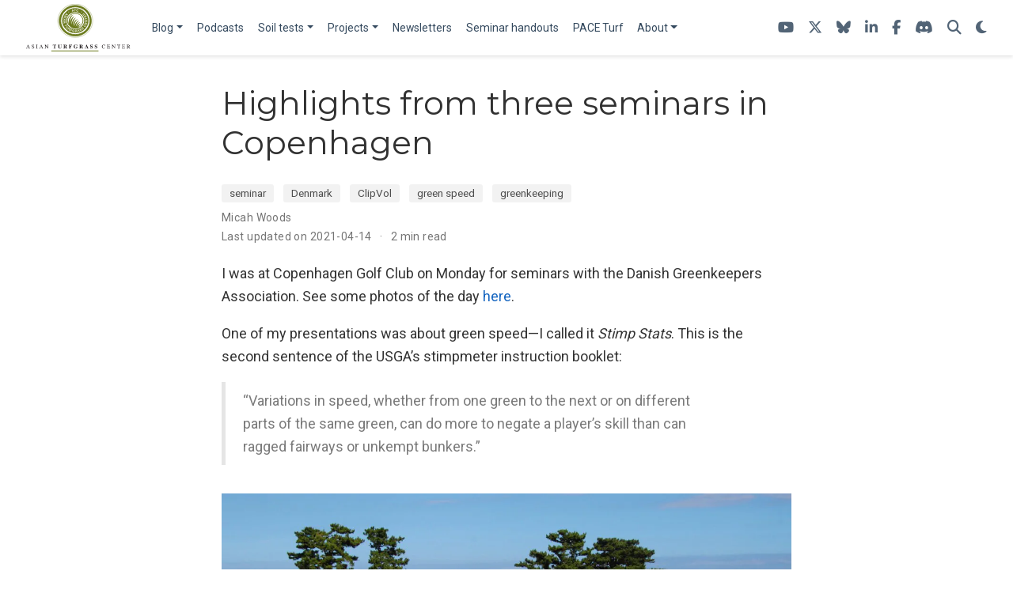

--- FILE ---
content_type: image/svg+xml
request_url: https://www.asianturfgrass.com/media/logo.svg
body_size: 24721
content:
<?xml version="1.0" encoding="UTF-8" standalone="no"?>
<svg
   xmlns:dc="http://purl.org/dc/elements/1.1/"
   xmlns:cc="http://creativecommons.org/ns#"
   xmlns:rdf="http://www.w3.org/1999/02/22-rdf-syntax-ns#"
   xmlns:svg="http://www.w3.org/2000/svg"
   xmlns="http://www.w3.org/2000/svg"
   xmlns:sodipodi="http://sodipodi.sourceforge.net/DTD/sodipodi-0.dtd"
   xmlns:inkscape="http://www.inkscape.org/namespaces/inkscape"
   version="1.1"
   id="svg2"
   xml:space="preserve"
   width="521.66797"
   height="236.39185"
   viewBox="0 0 521.66796 236.39184"
   sodipodi:docname="logo.svg"
   inkscape:version="0.92.5 (2060ec1f9f, 2020-04-08)"><metadata
     id="metadata8"><rdf:RDF><cc:Work
         rdf:about=""><dc:format>image/svg+xml</dc:format><dc:type
           rdf:resource="http://purl.org/dc/dcmitype/StillImage" /><dc:title></dc:title></cc:Work></rdf:RDF></metadata><defs
     id="defs6" /><sodipodi:namedview
     pagecolor="#ffffff"
     bordercolor="#666666"
     borderopacity="1"
     objecttolerance="10"
     gridtolerance="10"
     guidetolerance="10"
     inkscape:pageopacity="0"
     inkscape:pageshadow="2"
     inkscape:window-width="3164"
     inkscape:window-height="1747"
     id="namedview4"
     showgrid="false"
     inkscape:zoom="2.9"
     inkscape:cx="225.53841"
     inkscape:cy="194.92199"
     inkscape:window-x="36"
     inkscape:window-y="0"
     inkscape:window-maximized="1"
     inkscape:current-layer="g10" /><g
     id="g10"
     inkscape:groupmode="layer"
     inkscape:label="atc logo"
     transform="matrix(1.3333333,0,0,-1.3333333,97.384118,-83.823785)"><path
       d="m -73.03809,42.65723 v 0.1875 c 0.26563,0.02832 0.46485,0.12304 0.59766,0.28466 0.13281,0.16114 0.35547,0.61084 0.66895,1.34913 l 2.08496,4.91308 h 0.21386 l 2.47852,-5.66748 c 0.16211,-0.37549 0.29101,-0.60791 0.38769,-0.69726 0.09668,-0.08936 0.25879,-0.14991 0.48731,-0.18213 v -0.1875 h -2.53516 v 0.1875 c 0.292,0.02539 0.48047,0.05664 0.56543,0.09375 0.08399,0.03711 0.12696,0.12841 0.12696,0.27343 0,0.04834 -0.01661,0.13379 -0.04883,0.25586 -0.03321,0.12256 -0.07813,0.25147 -0.13672,0.38672 l -0.39942,0.95899 h -2.62597 c -0.26953,-0.65235 -0.42969,-1.04981 -0.47949,-1.19336 -0.05079,-0.14356 -0.07618,-0.25684 -0.07618,-0.34082 0,-0.167 0.06836,-0.28321 0.20508,-0.34766 0.08496,-0.03857 0.24414,-0.06738 0.47852,-0.08691 v -0.1875 h -1.99317 m 4.32129,2.5625 -1.14843,2.75879 -1.13965,-2.75879 z"
       style="fill:#231f20;fill-opacity:1;fill-rule:nonzero;stroke:none"
       id="path12"
       inkscape:connector-curvature="0" /><path
       d="m -62.75391,44.6416 c 0.16602,-0.44726 0.36231,-0.8042 0.58692,-1.07031 0.39062,-0.46387 0.87695,-0.69531 1.45703,-0.69531 0.31445,0 0.58594,0.10156 0.81543,0.30371 0.22851,0.20312 0.34375,0.48584 0.34375,0.84863 0,0.32715 -0.11719,0.61133 -0.35156,0.85352 -0.1543,0.1538 -0.47657,0.38427 -0.96778,0.6914 l -0.85449,0.53516 c -0.25684,0.16308 -0.46094,0.32812 -0.61133,0.49512 -0.27832,0.31689 -0.41797,0.66699 -0.41797,1.04882 0,0.50684 0.16797,0.92871 0.50586,1.26563 0.33692,0.33642 0.78321,0.50488 1.33985,0.50488 0.22949,0 0.50488,-0.05371 0.82715,-0.16015 0.32226,-0.10694 0.50683,-0.16016 0.55273,-0.16016 0.12402,0 0.20996,0.02783 0.25781,0.0835 0.04688,0.05566 0.08399,0.13476 0.11035,0.23681 h 0.1875 l 0.21875,-2.125 h -0.23437 c -0.16406,0.63965 -0.42676,1.08594 -0.78906,1.33887 -0.36231,0.25293 -0.72071,0.37988 -1.07422,0.37988 -0.27539,0 -0.51563,-0.08105 -0.72071,-0.24316 -0.2041,-0.16162 -0.30664,-0.38672 -0.30664,-0.67383 0,-0.25879 0.07813,-0.47949 0.23438,-0.66211 0.15625,-0.18652 0.40039,-0.38135 0.73047,-0.58398 l 0.88183,-0.54444 c 0.55176,-0.34033 0.94043,-0.65185 1.16504,-0.93506 0.22071,-0.28662 0.33203,-0.625 0.33203,-1.01562 0,-0.52442 -0.19629,-0.96289 -0.58789,-1.31445 -0.3916,-0.35157 -0.89258,-0.52735 -1.50195,-0.52735 -0.30664,0 -0.62695,0.0586 -0.95996,0.17578 -0.33399,0.11719 -0.52442,0.17578 -0.57324,0.17578 -0.11621,0 -0.19434,-0.03711 -0.23438,-0.1123 -0.04101,-0.07422 -0.06738,-0.1543 -0.08008,-0.23926 h -0.21875 l -0.29687,2.125 z"
       style="fill:#231f20;fill-opacity:1;fill-rule:nonzero;stroke:none"
       id="path14"
       inkscape:connector-curvature="0" /><path
       d="m -55.19238,42.84473 c 0.39941,0.02881 0.65722,0.08886 0.77636,0.18066 0.11719,0.09082 0.17676,0.32813 0.17676,0.70996 v 4.46875 c 0,0.36426 -0.05957,0.59912 -0.17676,0.7041 -0.11914,0.10498 -0.37695,0.167 -0.77636,0.18653 v 0.1875 h 2.92187 v -0.1875 c -0.39941,-0.01953 -0.65722,-0.08155 -0.77637,-0.18653 -0.11718,-0.10498 -0.17675,-0.33984 -0.17675,-0.7041 v -4.46875 c 0,-0.38183 0.05957,-0.61914 0.17675,-0.70996 0.11915,-0.0918 0.37696,-0.15185 0.77637,-0.18066 v -0.1875 h -2.92187 z"
       style="fill:#231f20;fill-opacity:1;fill-rule:nonzero;stroke:none"
       id="path16"
       inkscape:connector-curvature="0" /><path
       d="m -49.4248,42.65723 v 0.1875 c 0.26562,0.02832 0.46484,0.12304 0.59765,0.28466 0.13281,0.16114 0.35547,0.61084 0.66895,1.34913 l 2.08496,4.91308 h 0.21386 l 2.47852,-5.66748 c 0.16211,-0.37549 0.29102,-0.60791 0.3877,-0.69726 0.09668,-0.08936 0.25878,-0.14991 0.4873,-0.18213 v -0.1875 h -2.53516 v 0.1875 c 0.292,0.02539 0.48047,0.05664 0.56543,0.09375 0.08399,0.03711 0.12696,0.12841 0.12696,0.27343 0,0.04834 -0.0166,0.13379 -0.04883,0.25586 -0.0332,0.12256 -0.07813,0.25147 -0.13672,0.38672 l -0.39941,0.95899 h -2.62598 c -0.26953,-0.65235 -0.42969,-1.04981 -0.47949,-1.19336 -0.05078,-0.14356 -0.07617,-0.25684 -0.07617,-0.34082 0,-0.167 0.06835,-0.28321 0.20507,-0.34766 0.08496,-0.03857 0.24414,-0.06738 0.47852,-0.08691 v -0.1875 h -1.99316 m 4.32128,2.5625 -1.14843,2.75879 -1.13965,-2.75879 z"
       style="fill:#231f20;fill-opacity:1;fill-rule:nonzero;stroke:none"
       id="path18"
       inkscape:connector-curvature="0" /><path
       d="m -39.71875,42.84473 c 0.41211,0.04199 0.67676,0.13574 0.79297,0.28076 0.11719,0.14502 0.17578,0.48096 0.17578,1.0083 v 4.40918 l -0.13672,0.16113 c -0.14551,0.17236 -0.26953,0.2793 -0.37207,0.31983 -0.10254,0.04052 -0.25586,0.06396 -0.45996,0.0708 v 0.1875 h 1.7002 l 3.8623,-4.80274 v 3.33496 c 0,0.54834 -0.08105,0.90528 -0.24316,1.07129 -0.10645,0.10645 -0.34375,0.17676 -0.70997,0.20899 v 0.1875 h 2.34375 v -0.1875 c -0.38085,-0.03907 -0.63574,-0.13233 -0.76269,-0.2793 -0.12695,-0.14648 -0.19043,-0.48242 -0.19043,-1.00781 v -5.27539 h -0.16992 l -4.42383,5.5 v -3.89795 c 0,-0.54737 0.08008,-0.90381 0.23926,-1.06983 0.10449,-0.10742 0.33691,-0.18066 0.69824,-0.21972 v -0.1875 h -2.34375 z"
       style="fill:#231f20;fill-opacity:1;fill-rule:nonzero;stroke:none"
       id="path20"
       inkscape:connector-curvature="0" /><path
       d="m -24.84668,49.42285 h 5.98047 l 0.0098,-2.01562 h -0.28906 c -0.09375,0.71875 -0.36035,1.20459 -0.80176,1.458 -0.24902,0.13965 -0.61914,0.21631 -1.1123,0.2295 V 43.8252 c 0,-0.36817 0.06348,-0.61231 0.19043,-0.7334 0.12695,-0.12012 0.3916,-0.18067 0.79394,-0.18067 v -0.2539 h -3.5625 v 0.2539 c 0.39551,0 0.65821,0.06104 0.78907,0.1836 0.12988,0.12207 0.19531,0.36523 0.19531,0.73047 v 5.26953 c -0.4834,-0.01319 -0.85449,-0.08985 -1.11231,-0.2295 -0.47265,-0.25976 -0.74023,-0.74609 -0.80175,-1.458 h -0.28907 l 0.0098,2.01562 z"
       style="fill:#231f20;fill-opacity:1;fill-rule:nonzero;stroke:none"
       id="path22"
       inkscape:connector-curvature="0" /><path
       d="m -12.38965,49.42285 v -0.25 c -0.38574,-0.01318 -0.64453,-0.07324 -0.77441,-0.18164 -0.12989,-0.10742 -0.19434,-0.35449 -0.19434,-0.74023 v -3.35743 c 0,-0.50976 0.05957,-0.90332 0.17969,-1.18066 0.21777,-0.5166 0.63379,-0.77441 1.24902,-0.77441 0.76465,0 1.28125,0.28613 1.55078,0.8584 0.14844,0.31445 0.22364,0.7539 0.22364,1.32031 v 3.07129 c 0,0.35742 -0.06543,0.60351 -0.19727,0.73828 -0.13184,0.13476 -0.38867,0.21679 -0.77148,0.24609 v 0.25 h 2.1875 v -0.25 C -9.25391,49.11084 -9.46289,49.03516 -9.56445,48.94629 -9.66699,48.85645 -9.71777,48.65088 -9.71777,48.3291 v -3.20703 c 0,-0.85156 -0.20508,-1.50928 -0.61426,-1.97266 -0.40918,-0.46386 -1.05274,-0.69531 -1.92969,-0.69531 -1.14746,0 -1.93164,0.34375 -2.35449,1.03223 -0.22363,0.36523 -0.33594,0.83642 -0.33594,1.41406 v 3.35059 c 0,0.3789 -0.0498,0.61767 -0.15039,0.71582 -0.10059,0.09814 -0.32617,0.16699 -0.67773,0.20605 v 0.25 z"
       style="fill:#231f20;fill-opacity:1;fill-rule:nonzero;stroke:none"
       id="path24"
       inkscape:connector-curvature="0" /><path
       d="m -6.05859,42.90723 c 0.33691,0.0166 0.56738,0.08007 0.69043,0.19238 0.12304,0.11133 0.18457,0.35449 0.18457,0.72949 v 4.42188 c 0,0.38867 -0.07325,0.64257 -0.21875,0.75976 -0.09766,0.07862 -0.31641,0.13281 -0.65625,0.16211 v 0.25 h 3.22168 c 0.66796,0 1.20898,-0.07031 1.62207,-0.20996 0.80273,-0.28418 1.20312,-0.79394 1.20312,-1.53076 0,-0.54443 -0.20996,-0.97315 -0.62891,-1.28565 -0.32128,-0.23535 -0.66015,-0.38476 -1.01855,-0.45019 L 0.4668,43.10645 c 0.05664,-0.07764 0.11621,-0.12891 0.17968,-0.15332 0.0625,-0.02442 0.14063,-0.03956 0.23438,-0.0459 v -0.25 h -2.08691 l -2.33887,3.125 H -3.55859 V 43.8291 c 0,-0.35498 0.05859,-0.59424 0.1748,-0.71728 0.11719,-0.12354 0.35059,-0.19141 0.7002,-0.20459 v -0.25 h -3.375 v 0.25 m 3.90527,3.47851 c 0.28223,0.17383 0.42285,0.57617 0.42285,1.20655 0,0.38671 -0.05371,0.69189 -0.16113,0.9165 -0.18653,0.37988 -0.52442,0.57031 -1.0166,0.57031 -0.26758,0 -0.44336,-0.0332 -0.52539,-0.1001 -0.08399,-0.06689 -0.125,-0.17627 -0.125,-0.32861 v -2.54004 c 0.65429,0.0098 1.12304,0.10156 1.40527,0.27539 z"
       style="fill:#231f20;fill-opacity:1;fill-rule:nonzero;stroke:none"
       id="path26"
       inkscape:connector-curvature="0" /><path
       d="m 3.67871,42.90723 c 0.28223,0.0098 0.48242,0.04882 0.60059,0.11718 0.18359,0.1045 0.27441,0.30079 0.27441,0.58789 v 4.85059 c 0,0.29053 -0.08984,0.48633 -0.26953,0.58789 -0.1084,0.06152 -0.31055,0.10254 -0.60547,0.12207 v 0.25 H 9.35059 V 47.40723 H 9.09277 C 8.96875,48.02588 8.75977,48.45898 8.4668,48.70703 8.17383,48.95508 7.63184,49.0791 6.84277,49.0791 6.5498,49.0791 6.36328,49.04541 6.2832,48.97852 6.20313,48.91162 6.16309,48.78662 6.16309,48.604 v -2.32177 c 0.54394,-0.0098 0.91211,0.10205 1.10351,0.33545 0.19238,0.23339 0.33692,0.60595 0.43555,1.11767 H 7.95996 V 44.3916 H 7.70215 C 7.63281,44.92969 7.49414,45.32227 7.28711,45.56836 7.07813,45.81543 6.7041,45.93848 6.16309,45.93848 v -2.32813 c 0,-0.30957 0.08984,-0.50537 0.26953,-0.58838 0.17968,-0.08301 0.4541,-0.12158 0.82422,-0.11474 v -0.25 H 3.67871 Z"
       style="fill:#231f20;fill-opacity:1;fill-rule:nonzero;stroke:none"
       id="path28"
       inkscape:connector-curvature="0" /><path
       d="m 13.4375,48.49512 c 0.66602,0.70215 1.51563,1.05273 2.54883,1.05273 0.41406,0 0.82617,-0.07812 1.2373,-0.23437 0.41114,-0.15625 0.667,-0.23438 0.76758,-0.23438 0.10742,0 0.19434,0.03858 0.25977,0.11621 0.06543,0.07715 0.11816,0.19434 0.16113,0.35254 h 0.28125 V 47.2041 h -0.25 c -0.24121,0.50488 -0.48731,0.90283 -0.73828,1.19434 -0.46875,0.53711 -1,0.80566 -1.59278,0.80566 -0.64453,0 -1.11523,-0.27978 -1.4121,-0.83935 -0.2959,-0.55957 -0.44434,-1.34668 -0.44434,-2.36133 0,-0.83252 0.13769,-1.5752 0.41406,-2.22705 0.27539,-0.65235 0.80762,-0.97852 1.59766,-0.97852 0.42676,0 0.71387,0.08936 0.86133,0.26856 0.08398,0.10058 0.12695,0.25341 0.12695,0.45849 v 1.0542 c 0,0.30664 -0.09375,0.5083 -0.2793,0.60401 -0.12109,0.05908 -0.36718,0.09228 -0.73633,0.09912 v 0.25 h 3.42188 v -0.25 C 19.32129,45.26904 19.0957,45.19922 18.98438,45.07227 18.87402,44.94629 18.81836,44.7085 18.81836,44.36035 V 43.08643 C 18.5957,42.9458 18.2373,42.80566 17.74023,42.66504 17.24414,42.52441 16.68945,42.4541 16.0752,42.4541 c -1.11426,0 -2.00391,0.35059 -2.66993,1.05274 -0.62011,0.65576 -0.93066,1.47851 -0.93066,2.46728 0,0.99854 0.32129,1.83936 0.96289,2.521 z"
       style="fill:#231f20;fill-opacity:1;fill-rule:nonzero;stroke:none"
       id="path30"
       inkscape:connector-curvature="0" /><path
       d="m 22.5498,42.90723 c 0.33692,0.0166 0.56739,0.08007 0.69043,0.19238 0.12305,0.11133 0.18457,0.35449 0.18457,0.72949 v 4.42188 c 0,0.38867 -0.07324,0.64257 -0.21875,0.75976 -0.09667,0.07862 -0.31542,0.13281 -0.65625,0.16211 v 0.25 h 3.22168 c 0.66797,0 1.20899,-0.07031 1.62305,-0.20996 0.80078,-0.28418 1.20215,-0.79394 1.20215,-1.53076 0,-0.54443 -0.20996,-0.97315 -0.62988,-1.28565 -0.32032,-0.23535 -0.66016,-0.38476 -1.01758,-0.45019 l 2.12598,-2.83984 c 0.05664,-0.07764 0.11621,-0.12891 0.17968,-0.15332 0.06348,-0.02442 0.1416,-0.03956 0.23438,-0.0459 v -0.25 h -2.08692 l -2.33984,3.125 H 25.0498 V 43.8291 c 0,-0.35498 0.0586,-0.59424 0.17481,-0.71728 0.11719,-0.12354 0.34961,-0.19141 0.70019,-0.20459 v -0.25 h -3.375 v 0.25 m 3.90528,3.47851 c 0.28125,0.17383 0.42285,0.57617 0.42285,1.20655 0,0.38671 -0.05371,0.69189 -0.16113,0.9165 -0.18555,0.37988 -0.52539,0.57031 -1.0166,0.57031 -0.26758,0 -0.44239,-0.0332 -0.52637,-0.1001 C 25.0918,48.91211 25.0498,48.80273 25.0498,48.65039 v -2.54004 c 0.65528,0.0098 1.12305,0.10156 1.40528,0.27539 z"
       style="fill:#231f20;fill-opacity:1;fill-rule:nonzero;stroke:none"
       id="path32"
       inkscape:connector-curvature="0" /><path
       d="m 32.30273,42.90723 c 0.24122,0.0166 0.43555,0.12597 0.58301,0.3291 0.09473,0.12744 0.22949,0.40918 0.40625,0.84472 l 2.21875,5.48243 h 0.28711 l 2.22949,-5.26172 c 0.25,-0.59278 0.4375,-0.97461 0.56055,-1.14649 0.12402,-0.17187 0.29981,-0.25488 0.52734,-0.24804 v -0.25 h -3.23437 v 0.25 c 0.31836,0.01269 0.52832,0.04052 0.62891,0.083 0.10156,0.042 0.15136,0.14942 0.15136,0.32129 0,0.07813 -0.02636,0.19629 -0.07812,0.35547 -0.03223,0.09571 -0.07715,0.21094 -0.13281,0.34619 l -0.25586,0.6128 H 33.95996 C 33.81348,44.22656 33.71973,43.9668 33.67773,43.8457 33.58984,43.58691 33.5459,43.39844 33.5459,43.28076 c 0,-0.14404 0.0957,-0.24902 0.28808,-0.31445 0.11524,-0.03613 0.28711,-0.05615 0.51563,-0.05908 v -0.25 h -2.04688 v 0.25 m 3.74219,2.10937 -0.96972,2.32813 h -0.04981 l -0.9082,-2.32813 z"
       style="fill:#231f20;fill-opacity:1;fill-rule:nonzero;stroke:none"
       id="path34"
       inkscape:connector-curvature="0" /><path
       d="m 42.19629,44.98535 h 0.28906 c 0.1582,-0.74219 0.41504,-1.28222 0.76856,-1.61914 0.35351,-0.3374 0.75781,-0.50586 1.21484,-0.50586 0.44434,0 0.75977,0.11621 0.94727,0.34863 0.18652,0.23243 0.28027,0.47706 0.28027,0.73389 0,0.29883 -0.09766,0.54248 -0.29297,0.73096 -0.12891,0.12402 -0.39062,0.28467 -0.78516,0.48291 l -0.63476,0.32178 c -0.63086,0.31836 -1.0752,0.63378 -1.33496,0.9458 -0.25977,0.31201 -0.38965,0.69726 -0.38965,1.15576 0,0.4873 0.17187,0.94238 0.51562,1.36523 0.34375,0.42237 0.87012,0.63379 1.58008,0.63379 0.36035,0 0.70996,-0.05615 1.04785,-0.16797 0.33692,-0.1123 0.5293,-0.16797 0.57715,-0.16797 0.1084,0 0.1836,0.03077 0.22559,0.09229 0.04101,0.06152 0.07519,0.14258 0.10058,0.24365 h 0.29688 v -2.17187 h -0.28125 c -0.12988,0.50683 -0.35938,0.94336 -0.6875,1.30957 -0.32813,0.36621 -0.72656,0.5498 -1.19531,0.5498 -0.33008,0 -0.59082,-0.0918 -0.78223,-0.27539 -0.19238,-0.18359 -0.28809,-0.40723 -0.28809,-0.67041 0,-0.31543 0.08985,-0.55127 0.26954,-0.70703 0.17578,-0.15918 0.57226,-0.39307 1.18847,-0.70166 l 0.73828,-0.37109 c 0.3291,-0.16553 0.59082,-0.34913 0.78711,-0.55079 0.36524,-0.37744 0.54785,-0.83593 0.54785,-1.37597 0,-0.50391 -0.19628,-0.97949 -0.58789,-1.42676 -0.3916,-0.44727 -1.01953,-0.6709 -1.88281,-0.6709 -0.19824,0 -0.39941,0.01856 -0.60254,0.05469 -0.20312,0.03613 -0.40429,0.0918 -0.60156,0.16797 l -0.19238,0.0708 c -0.04493,0.01221 -0.08789,0.02295 -0.12989,0.03076 -0.04101,0.0078 -0.07617,0.01172 -0.10546,0.01172 -0.10157,0 -0.17188,-0.0293 -0.21094,-0.08789 -0.03809,-0.05811 -0.07227,-0.14063 -0.10059,-0.24805 h -0.28906 z"
       style="fill:#231f20;fill-opacity:1;fill-rule:nonzero;stroke:none"
       id="path36"
       inkscape:connector-curvature="0" /><path
       d="m 50.25781,44.98535 h 0.28907 c 0.1582,-0.74219 0.41406,-1.28222 0.76757,-1.61914 0.35352,-0.3374 0.75977,-0.50586 1.21582,-0.50586 0.44434,0 0.75977,0.11621 0.94629,0.34863 0.1875,0.23243 0.28125,0.47706 0.28125,0.73389 0,0.29883 -0.09765,0.54248 -0.29297,0.73096 -0.1289,0.12402 -0.39062,0.28467 -0.78515,0.48291 l -0.63477,0.32178 c -0.63086,0.31836 -1.07519,0.63378 -1.33496,0.9458 -0.25976,0.31201 -0.38965,0.69726 -0.38965,1.15576 0,0.4873 0.17188,0.94238 0.51563,1.36523 0.34375,0.42237 0.87011,0.63379 1.58008,0.63379 0.36132,0 0.70996,-0.05615 1.04687,-0.16797 0.33789,-0.1123 0.53027,-0.16797 0.57813,-0.16797 0.10839,0 0.18359,0.03077 0.22558,0.09229 0.04102,0.06152 0.0752,0.14258 0.10059,0.24365 h 0.29687 v -2.17187 h -0.28125 c -0.12988,0.50683 -0.35937,0.94336 -0.6875,1.30957 -0.32812,0.36621 -0.72656,0.5498 -1.19531,0.5498 -0.33008,0 -0.59082,-0.0918 -0.7832,-0.27539 -0.19141,-0.18359 -0.28711,-0.40723 -0.28711,-0.67041 0,-0.31543 0.08984,-0.55127 0.26953,-0.70703 0.17578,-0.15918 0.57226,-0.39307 1.18945,-0.70166 l 0.73731,-0.37109 c 0.3291,-0.16553 0.59082,-0.34913 0.78711,-0.55079 0.36523,-0.37744 0.54785,-0.83593 0.54785,-1.37597 0,-0.50391 -0.19629,-0.97949 -0.58789,-1.42676 -0.3916,-0.44727 -1.01953,-0.6709 -1.88282,-0.6709 -0.19824,0 -0.39941,0.01856 -0.60253,0.05469 -0.20313,0.03613 -0.40332,0.0918 -0.60254,0.16797 l -0.19141,0.0708 c -0.04492,0.01221 -0.08789,0.02295 -0.12988,0.03076 -0.04102,0.0078 -0.07617,0.01172 -0.10547,0.01172 -0.10254,0 -0.17285,-0.0293 -0.21094,-0.08789 -0.03808,-0.05811 -0.07129,-0.14063 -0.10058,-0.24805 h -0.28907 z"
       style="fill:#231f20;fill-opacity:1;fill-rule:nonzero;stroke:none"
       id="path38"
       inkscape:connector-curvature="0" /><path
       d="m 66.66602,49.3916 c -1.03907,0 -1.88379,-0.34717 -2.53223,-1.04101 -0.61621,-0.66163 -0.92383,-1.4795 -0.92383,-2.45362 0,-0.95166 0.29102,-1.74511 0.87402,-2.38037 0.63086,-0.6875 1.48438,-1.03125 2.5586,-1.03125 0.65332,0 1.26074,0.17871 1.82031,0.53711 0.3291,0.21192 0.60352,0.45801 0.8252,0.73828 l -0.1836,0.18555 c -0.2998,-0.28418 -0.57519,-0.49609 -0.82617,-0.63574 -0.4375,-0.24805 -0.91504,-0.37207 -1.43262,-0.37207 -0.71777,0 -1.31054,0.2666 -1.77734,0.7998 -0.46875,0.5332 -0.70215,1.24707 -0.70215,2.14063 0,0.97265 0.22266,1.73535 0.66797,2.29004 0.44531,0.55468 1.01855,0.83203 1.71973,0.83203 0.69531,0 1.24804,-0.25879 1.65918,-0.77539 0.21484,-0.27442 0.38964,-0.63575 0.52343,-1.08399 h 0.22657 l -0.09375,2.25 h -0.20313 c -0.03223,-0.11084 -0.09082,-0.19238 -0.17578,-0.24414 -0.08496,-0.05225 -0.1748,-0.07812 -0.26855,-0.07812 -0.04688,0 -0.25977,0.05371 -0.64063,0.16113 -0.38184,0.10742 -0.75293,0.16113 -1.11523,0.16113 z"
       style="fill:#231f20;fill-opacity:1;fill-rule:nonzero;stroke:none"
       id="path40"
       inkscape:connector-curvature="0" /><path
       d="m 72.23926,42.84473 c 0.36621,0.03857 0.60351,0.10351 0.71191,0.19531 0.1084,0.09082 0.16309,0.32324 0.16309,0.69531 v 4.46875 c 0,0.35156 -0.05371,0.58154 -0.16016,0.68945 -0.10742,0.1084 -0.3457,0.1753 -0.71484,0.20118 v 0.1875 h 5.3125 l 0.04687,-1.40625 h -0.25 c -0.08496,0.43945 -0.21191,0.72363 -0.38183,0.85302 -0.16895,0.1294 -0.54688,0.19385 -1.13379,0.19385 h -1.37598 c -0.14844,0 -0.24023,-0.02392 -0.27539,-0.07129 -0.03418,-0.04785 -0.05176,-0.13769 -0.05176,-0.26904 V 46.3291 h 1.54688 c 0.4248,0 0.69531,0.0625 0.81152,0.18848 0.11719,0.12597 0.21094,0.38086 0.28223,0.76465 h 0.23437 v -2.29688 h -0.23437 c -0.0752,0.38574 -0.16992,0.64063 -0.28711,0.76563 -0.11621,0.125 -0.38574,0.1875 -0.80664,0.1875 h -1.54688 v -2.48389 c 0,-0.19971 0.0625,-0.31689 0.18848,-0.35303 0.125,-0.03613 0.50195,-0.05371 1.12793,-0.05371 0.67871,0 1.17969,0.07324 1.50293,0.21875 0.32226,0.14649 0.61523,0.50049 0.87793,1.0625 h 0.27148 l -0.44238,-1.67187 h -5.41699 z"
       style="fill:#231f20;fill-opacity:1;fill-rule:nonzero;stroke:none"
       id="path42"
       inkscape:connector-curvature="0" /><path
       d="m 80.84766,42.84473 c 0.41211,0.04199 0.67675,0.13574 0.79297,0.28076 0.11718,0.14502 0.17578,0.48096 0.17578,1.0083 v 4.40918 l -0.13672,0.16113 c -0.14551,0.17236 -0.26953,0.2793 -0.37207,0.31983 -0.10254,0.04052 -0.25586,0.06396 -0.45996,0.0708 v 0.1875 h 1.70019 l 3.86231,-4.80274 v 3.33496 c 0,0.54834 -0.08106,0.90528 -0.24317,1.07129 -0.10644,0.10645 -0.34375,0.17676 -0.70996,0.20899 v 0.1875 h 2.34375 v -0.1875 c -0.38086,-0.03907 -0.63574,-0.13233 -0.76269,-0.2793 -0.12696,-0.14648 -0.19043,-0.48242 -0.19043,-1.00781 v -5.27539 h -0.16993 l -4.42382,5.5 v -3.89795 c 0,-0.54737 0.08007,-0.90381 0.23925,-1.06983 0.1045,-0.10742 0.33692,-0.18066 0.69825,-0.21972 v -0.1875 h -2.34375 z"
       style="fill:#231f20;fill-opacity:1;fill-rule:nonzero;stroke:none"
       id="path44"
       inkscape:connector-curvature="0" /><path
       d="m 90.64746,49.28223 h 5.67188 l 0.04687,-1.70313 h -0.23437 c -0.11817,0.53272 -0.26758,0.8794 -0.44825,1.04004 -0.18164,0.16065 -0.56347,0.24121 -1.1455,0.24121 h -0.54688 v -5.125 c 0,-0.38183 0.05957,-0.61914 0.17676,-0.70996 0.11914,-0.0918 0.37695,-0.15185 0.77637,-0.18066 v -0.1875 h -2.92188 v 0.1875 c 0.42578,0.03222 0.69043,0.10205 0.7959,0.20898 0.10449,0.10693 0.15723,0.37598 0.15723,0.80664 v 5 h -0.54688 c -0.55176,0 -0.92773,-0.07959 -1.12793,-0.23877 -0.19922,-0.15918 -0.34961,-0.50683 -0.45019,-1.04248 h -0.25 z"
       style="fill:#231f20;fill-opacity:1;fill-rule:nonzero;stroke:none"
       id="path46"
       inkscape:connector-curvature="0" /><path
       d="m 99.17773,42.84473 c 0.36622,0.03857 0.60352,0.10351 0.71192,0.19531 0.1084,0.09082 0.16308,0.32324 0.16308,0.69531 v 4.46875 c 0,0.35156 -0.05371,0.58154 -0.16015,0.68945 -0.10742,0.1084 -0.3457,0.1753 -0.71485,0.20118 v 0.1875 h 5.3125 l 0.0469,-1.40625 h -0.25 c -0.085,0.43945 -0.21191,0.72363 -0.38086,0.85302 -0.16992,0.1294 -0.54785,0.19385 -1.13477,0.19385 h -1.37695 c -0.14844,0 -0.23926,-0.02392 -0.27441,-0.07129 -0.0342,-0.04785 -0.0518,-0.13769 -0.0518,-0.26904 V 46.3291 h 1.54687 c 0.42383,0 0.69532,0.0625 0.81153,0.18848 0.11719,0.12597 0.21094,0.38086 0.28222,0.76465 h 0.23438 v -2.29688 h -0.23438 c -0.0742,0.38574 -0.16992,0.64063 -0.2871,0.76563 -0.11622,0.125 -0.38575,0.1875 -0.80665,0.1875 h -1.54687 v -2.48389 c 0,-0.19971 0.0625,-0.31689 0.18848,-0.35303 0.12597,-0.03613 0.50195,-0.05371 1.12793,-0.05371 0.67871,0 1.17968,0.07324 1.50293,0.21875 0.32324,0.14649 0.61523,0.50049 0.87793,1.0625 h 0.27148 l -0.44336,-1.67187 h -5.41602 v 0.1875 z"
       style="fill:#231f20;fill-opacity:1;fill-rule:nonzero;stroke:none"
       id="path48"
       inkscape:connector-curvature="0" /><path
       d="m 107.77051,42.84473 c 0.3916,0.03564 0.63476,0.11035 0.73047,0.22363 0.0967,0.11328 0.14453,0.37695 0.14453,0.79199 v 4.34375 c 0,0.34863 -0.0537,0.57666 -0.16113,0.68457 -0.1084,0.1084 -0.34571,0.17676 -0.71387,0.20606 v 0.1875 h 2.78222 c 0.57813,0 1.06055,-0.07325 1.44727,-0.21973 0.73242,-0.27637 1.09863,-0.78613 1.09863,-1.52783 0,-0.49805 -0.16308,-0.88037 -0.4873,-1.14697 -0.3252,-0.26709 -0.7666,-0.44288 -1.3252,-0.52735 l 2.06641,-2.5415 c 0.12695,-0.15479 0.25391,-0.26807 0.38184,-0.33838 0.12695,-0.07129 0.29003,-0.11621 0.48925,-0.13574 v -0.1875 h -1.63867 l -2.51465,3.09375 -0.40918,-0.03125 v -1.97461 c 0,-0.37012 0.0557,-0.60449 0.16895,-0.70313 0.11133,-0.09961 0.35644,-0.16504 0.73437,-0.19726 v -0.1875 h -2.79394 v 0.1875 m 3.4375,3.45312 c 0.53125,0.22119 0.79687,0.63721 0.79687,1.24805 0,0.58789 -0.23828,0.98877 -0.71386,1.20361 -0.25489,0.11572 -0.59278,0.17334 -1.01368,0.17334 -0.2832,0 -0.45703,-0.02051 -0.5205,-0.06152 -0.0635,-0.04151 -0.0957,-0.1377 -0.0957,-0.28906 V 46.0791 c 0.72168,0.02539 1.23731,0.09815 1.54688,0.21875 z"
       style="fill:#231f20;fill-opacity:1;fill-rule:nonzero;stroke:none"
       id="path50"
       inkscape:connector-curvature="0" /><path
       d="M -27.74707,38.0791 H 57.08594"
       style="fill:none;stroke:#6a791b;stroke-width:1.5;stroke-linecap:butt;stroke-linejoin:miter;stroke-miterlimit:4;stroke-dasharray:none;stroke-opacity:1"
       id="path52"
       inkscape:connector-curvature="0" /><path
       d="m -13.71484,92.20947 c 0,-15.18945 13.0039,-27.50146 29.05078,-27.50146 16.04492,0 29.05273,12.31201 29.05273,27.50146 0,15.1919 -13.00781,27.50489 -29.05273,27.50489 -16.04688,0 -29.05078,-12.31299 -29.05078,-27.50489 z"
       style="fill:#6a791b;fill-opacity:1;fill-rule:nonzero;stroke:#6a791b;stroke-width:0.77588999;stroke-linecap:butt;stroke-linejoin:miter;stroke-miterlimit:4;stroke-dasharray:none;stroke-opacity:1"
       id="path54"
       inkscape:connector-curvature="0" /><path
       d="m -16.08301,92.20947 c 0,-16.42724 14.06738,-29.7456 31.41895,-29.7456 17.35156,0 31.41992,13.31836 31.41992,29.7456 0,16.43116 -14.06836,29.74756 -31.41992,29.74756 -17.35157,0 -31.41895,-13.3164 -31.41895,-29.74756 z"
       style="fill:none;stroke:#6a791b;stroke-width:0.45789;stroke-linecap:butt;stroke-linejoin:miter;stroke-miterlimit:4;stroke-dasharray:none;stroke-opacity:1"
       id="path56"
       inkscape:connector-curvature="0" /><path
       d="m -10.81055,92.20947 c 0,-13.67041 11.70703,-24.75097 26.14649,-24.75097 14.43945,0 26.14453,11.08056 26.14453,24.75097 0,13.67188 -11.70508,24.75147 -26.14453,24.75147 -14.43946,0 -26.14649,-11.07959 -26.14649,-24.75147 z"
       style="fill:#ffffff;fill-opacity:1;fill-rule:nonzero;stroke:#6a791b;stroke-width:1.08629;stroke-linecap:butt;stroke-linejoin:miter;stroke-miterlimit:4;stroke-dasharray:none;stroke-opacity:1"
       id="path58"
       inkscape:connector-curvature="0" /><path
       d="m -7.85645,92.37207 c 0,-12.15234 10.41211,-22.00195 23.24512,-22.00195 12.83789,0 23.24024,9.84961 23.24024,22.00195 0,12.15186 -10.40235,22.00098 -23.24024,22.00098 -12.83301,0 -23.24512,-9.84912 -23.24512,-22.00098 z"
       style="fill:#6a791b;fill-opacity:1;fill-rule:nonzero;stroke:#6a791b;stroke-width:0.77588999;stroke-linecap:butt;stroke-linejoin:miter;stroke-miterlimit:4;stroke-dasharray:none;stroke-opacity:1"
       id="path60"
       inkscape:connector-curvature="0" /><path
       d="m -0.63477,92.32178 c 0,-8.35303 7.15332,-15.12744 15.97852,-15.12744 8.82617,0 15.97852,6.77441 15.97852,15.12744 0,8.35547 -7.15235,15.12939 -15.97852,15.12939 -8.8252,0 -15.97852,-6.77392 -15.97852,-15.12939 z"
       style="fill:#ffffff;fill-opacity:1;fill-rule:nonzero;stroke:none"
       id="path62"
       inkscape:connector-curvature="0" /><path
       d="m 11.79004,109.9375 -1.54492,-0.35498 -0.18457,-1.24561 -0.50782,-0.11621 0.58985,4.14991 0.53808,0.12451 2.33301,-3.48194 -0.51562,-0.11865 -0.70801,1.04297 m -0.24609,0.36914 -0.98438,1.48145 -0.25,-1.76563 z"
       style="fill:#ffffff;fill-opacity:1;fill-rule:nonzero;stroke:#ffffff;stroke-width:0.22899;stroke-linecap:butt;stroke-linejoin:miter;stroke-miterlimit:4;stroke-dasharray:none;stroke-opacity:1"
       id="path64"
       inkscape:connector-curvature="0" /><path
       d="m 13.37695,112.50977 1.29688,0.0249 0.0664,-3.47656 0.49219,0.009 -0.06445,3.47559 1.29297,0.0269 -0.0078,0.43653 -3.08204,-0.061 0.0059,-0.43554 z"
       style="fill:#ffffff;fill-opacity:1;fill-rule:nonzero;stroke:#ffffff;stroke-width:0.22899;stroke-linecap:butt;stroke-linejoin:miter;stroke-miterlimit:4;stroke-dasharray:none;stroke-opacity:1"
       id="path66"
       inkscape:connector-curvature="0" /><path
       d="m 20.0293,108.86133 c 0.3789,0.21826 0.60156,0.53613 0.68554,0.95459 l -0.46679,0.0874 c -0.0586,-0.31445 -0.22461,-0.54248 -0.49805,-0.68555 -0.27344,-0.14111 -0.56055,-0.18506 -0.85547,-0.12939 -0.39648,0.0747 -0.66211,0.2793 -0.80273,0.61182 -0.14063,0.33251 -0.16797,0.72021 -0.08594,1.15869 0.07617,0.41748 0.25391,0.76074 0.53125,1.03515 0.27344,0.27295 0.58984,0.37696 0.94727,0.3086 0.35156,-0.0649 0.60937,-0.19922 0.76367,-0.40186 0.16015,-0.20019 0.24218,-0.40576 0.24609,-0.62012 l 0.46289,-0.0859 c 0.0332,0.33789 -0.0664,0.65527 -0.29687,0.95215 -0.23243,0.29589 -0.59571,0.49023 -1.09571,0.58544 -0.49023,0.0933 -0.92578,-0.0254 -1.30859,-0.35302 -0.38477,-0.32569 -0.63281,-0.78418 -0.74219,-1.37061 -0.10742,-0.55762 -0.05469,-1.04541 0.1543,-1.46338 0.20898,-0.41943 0.58789,-0.67968 1.14062,-0.78418 0.43946,-0.0825 0.84766,-0.0176 1.22071,0.2002 z"
       style="fill:#ffffff;fill-opacity:1;fill-rule:nonzero;stroke:#ffffff;stroke-width:0.22899;stroke-linecap:butt;stroke-linejoin:miter;stroke-miterlimit:4;stroke-dasharray:none;stroke-opacity:1"
       id="path68"
       inkscape:connector-curvature="0" /><path
       d="m -1.14844,103.35742 1.0166,1.2168 -0.60839,1.10351 0.33007,0.40186 2.04981,-3.66064 -0.35449,-0.42334 -3.96582,1.35742 0.33789,0.40674 1.19433,-0.40235 m 0.4209,-0.14355 1.68262,-0.58301 -0.87012,1.55664 z"
       style="fill:#ffffff;fill-opacity:1;fill-rule:nonzero;stroke:#ffffff;stroke-width:0.22899;stroke-linecap:butt;stroke-linejoin:miter;stroke-miterlimit:4;stroke-dasharray:none;stroke-opacity:1"
       id="path70"
       inkscape:connector-curvature="0" /><path
       d="m -0.96094,100.84229 c 0.33008,-0.16358 0.53418,-0.40333 0.61426,-0.7168 0.07813,-0.31445 0.02344,-0.66797 -0.17285,-1.0586 -0.19141,-0.3833 -0.44238,-0.63134 -0.75391,-0.74707 -0.3125,-0.11572 -0.625,-0.09521 -0.9375,0.06006 l 0.20899,0.417 c 0.24609,-0.07471 0.458,-0.08204 0.63281,-0.02051 0.17578,0.06152 0.32617,0.22314 0.45898,0.48388 0.11914,0.24024 0.1709,0.45801 0.1543,0.65039 -0.01269,0.19483 -0.1123,0.33594 -0.29687,0.42676 -0.20899,0.10352 -0.38184,0.10108 -0.51661,-0.0112 -0.13671,-0.11181 -0.34082,-0.32861 -0.60546,-0.65185 -0.26954,-0.32569 -0.51465,-0.55274 -0.73926,-0.68506 -0.22071,-0.12988 -0.50098,-0.11328 -0.8291,0.04883 -0.33008,0.1665 -0.52539,0.41601 -0.58497,0.75439 -0.06445,0.33643 -0.00488,0.68311 0.16797,1.03516 0.23243,0.46631 0.51953,0.75976 0.86524,0.88232 0.34277,0.12256 0.68945,0.0957 1.03906,-0.0776 l -0.20605,-0.42334 c -0.27735,0.10645 -0.52051,0.12403 -0.7334,0.0454 -0.21485,-0.0771 -0.40235,-0.27978 -0.56543,-0.60742 -0.12403,-0.25195 -0.17188,-0.48095 -0.1416,-0.69043 0.03613,-0.20703 0.14941,-0.36084 0.3457,-0.45752 0.21582,-0.10791 0.39062,-0.10937 0.5293,-0.0044 0.14062,0.10254 0.33789,0.31152 0.59179,0.62353 0.25684,0.3125 0.49121,0.54737 0.70801,0.70557 0.2168,0.16162 0.4707,0.16748 0.7666,0.0186 z"
       style="fill:#ffffff;fill-opacity:1;fill-rule:nonzero;stroke:#ffffff;stroke-width:0.22899;stroke-linecap:butt;stroke-linejoin:miter;stroke-miterlimit:4;stroke-dasharray:none;stroke-opacity:1"
       id="path72"
       inkscape:connector-curvature="0" /><path
       d="m -5.22656,97.94482 3.75293,-1.11035 -0.14063,-0.47314 -3.75097,1.11133 z"
       style="fill:#ffffff;fill-opacity:1;fill-rule:nonzero;stroke:#ffffff;stroke-width:0.22899;stroke-linecap:butt;stroke-linejoin:miter;stroke-miterlimit:4;stroke-dasharray:none;stroke-opacity:1"
       id="path74"
       inkscape:connector-curvature="0" /><path
       d="m -4.90625,93.25586 0.16309,1.57764 -1.11719,0.57666 0.05371,0.51806 3.7334,-1.89892 -0.05762,-0.54834 -4.04394,-1.08399 0.05078,0.52783 1.21777,0.33106 m 0.42773,0.11475 1.72168,0.45361 -1.58984,0.80664 z"
       style="fill:#ffffff;fill-opacity:1;fill-rule:nonzero;stroke:#ffffff;stroke-width:0.22899;stroke-linecap:butt;stroke-linejoin:miter;stroke-miterlimit:4;stroke-dasharray:none;stroke-opacity:1"
       id="path76"
       inkscape:connector-curvature="0" /><path
       d="m -6.10059,90.79883 3.86914,0.59521 0.08887,-0.5874 -2.86426,-2.46777 3.1709,0.48877 0.07422,-0.48877 -3.87012,-0.59473 -0.09179,0.59131 2.83008,2.45752 -3.12989,-0.48291 z"
       style="fill:#ffffff;fill-opacity:1;fill-rule:nonzero;stroke:#ffffff;stroke-width:0.22899;stroke-linecap:butt;stroke-linejoin:miter;stroke-miterlimit:4;stroke-dasharray:none;stroke-opacity:1"
       id="path78"
       inkscape:connector-curvature="0" /><path
       d="m -0.91504,85.92188 1.52051,-2.68458 -0.38281,-0.21533 -0.6377,1.12842 -3.02539,-1.71191 -0.24414,0.42968 3.02832,1.71192 -0.63672,1.12597 z"
       style="fill:#ffffff;fill-opacity:1;fill-rule:nonzero;stroke:#ffffff;stroke-width:0.22899;stroke-linecap:butt;stroke-linejoin:miter;stroke-miterlimit:4;stroke-dasharray:none;stroke-opacity:1"
       id="path80"
       inkscape:connector-curvature="0" /><path
       d="M 1.05273,82.6416 1.3877,82.27783 -0.62988,80.4292 c -0.17774,-0.16504 -0.25489,-0.36768 -0.23047,-0.60742 0.02832,-0.23926 0.13281,-0.45801 0.3164,-0.65576 0.18165,-0.19825 0.39063,-0.31983 0.63086,-0.36475 0.23926,-0.04443 0.44922,0.01562 0.63184,0.18359 l 2.00391,1.83741 0.33203,-0.36426 -1.96973,-1.80762 c -0.2832,-0.26025 -0.6123,-0.37451 -0.97851,-0.33643 -0.36817,0.03516 -0.69922,0.21387 -0.9961,0.5376 -0.29101,0.31983 -0.4414,0.66211 -0.45312,1.02979 -0.00977,0.36572 0.12402,0.67578 0.40039,0.9292 z"
       style="fill:#ffffff;fill-opacity:1;fill-rule:nonzero;stroke:#ffffff;stroke-width:0.22899;stroke-linecap:butt;stroke-linejoin:miter;stroke-miterlimit:4;stroke-dasharray:none;stroke-opacity:1"
       id="path82"
       inkscape:connector-curvature="0" /><path
       d="m 1.70703,76.50244 2.18945,3.24268 1.45997,-0.98584 C 5.72656,78.50781 5.94727,78.24658 6.01563,77.97314 6.08105,77.69971 6.02246,77.42188 5.83203,77.14063 5.68066,76.9126 5.51758,76.771 5.34766,76.71436 5.17676,76.65723 5.01465,76.65186 4.85645,76.70068 4.94629,76.5708 4.99512,76.44141 5.00879,76.31396 5.02148,76.18506 4.92773,75.95459 4.73145,75.62598 4.53906,75.29443 4.43066,75.09912 4.41016,75.04102 4.38574,74.98145 4.37305,74.93262 4.36816,74.89404 4.36523,74.85498 4.37012,74.81934 4.39355,74.78271 l -0.04589,-0.06396 -0.5127,0.34424 0.10449,0.22607 c 0.02442,0.04639 0.12989,0.21387 0.31934,0.50147 0.18457,0.28857 0.26074,0.50049 0.22266,0.63623 -0.03809,0.13623 -0.08399,0.23535 -0.14551,0.29931 -0.05567,0.06348 -0.13281,0.12549 -0.22559,0.18946 l -1.0498,0.70996 -0.94532,-1.39844 -0.4082,0.27539 m 2.35352,2.60401 -0.75489,-1.11963 1.0127,-0.68604 c 0.23633,-0.15869 0.44434,-0.23291 0.62109,-0.22217 0.17774,0.01075 0.33203,0.11231 0.46387,0.30713 0.12891,0.19434 0.16797,0.37696 0.10938,0.54541 -0.05957,0.1709 -0.20508,0.33399 -0.43653,0.49121 z"
       style="fill:#ffffff;fill-opacity:1;fill-rule:nonzero;stroke:#ffffff;stroke-width:0.22899;stroke-linecap:butt;stroke-linejoin:miter;stroke-miterlimit:4;stroke-dasharray:none;stroke-opacity:1"
       id="path84"
       inkscape:connector-curvature="0" /><path
       d="M 5.94336,73.93945 7.39355,77.57666 9.90234,76.57715 9.73926,76.17188 7.69043,76.9873 7.21973,75.8042 8.89063,75.13818 8.73242,74.73096 7.05762,75.39795 6.40332,73.75732 Z"
       style="fill:#ffffff;fill-opacity:1;fill-rule:nonzero;stroke:#ffffff;stroke-width:0.22899;stroke-linecap:butt;stroke-linejoin:miter;stroke-miterlimit:4;stroke-dasharray:none;stroke-opacity:1"
       id="path86"
       inkscape:connector-curvature="0" /><path
       d="m 11.51563,72.16455 c -0.5127,0.08594 -0.88575,0.33887 -1.12598,0.76123 -0.23633,0.42383 -0.3086,0.90869 -0.21973,1.45459 0.09766,0.58789 0.33496,1.05225 0.70996,1.38916 0.37598,0.33692 0.80957,0.46436 1.30469,0.38233 0.49707,-0.08301 0.86816,-0.27002 1.10449,-0.56006 0.23828,-0.292 0.34571,-0.60645 0.32032,-0.94532 l -0.46485,0.07666 c -0.01367,0.21241 -0.09765,0.417 -0.25976,0.61426 -0.16211,0.19776 -0.4209,0.32422 -0.77149,0.38379 -0.3623,0.05957 -0.6748,-0.05176 -0.94433,-0.33203 -0.26661,-0.28076 -0.4375,-0.62842 -0.50489,-1.04443 -0.07422,-0.44336 -0.0332,-0.82959 0.11328,-1.15821 0.14844,-0.33056 0.4209,-0.52636 0.81641,-0.59179 0.33301,-0.05567 0.65527,-0.0049 0.96484,0.15576 0.31055,0.15869 0.5,0.45849 0.57227,0.90234 l -1.16504,0.19336 0.07324,0.42969 1.59571,-0.26416 -0.3418,-2.06055 -0.2832,0.04688 -0.06446,0.5166 c -0.21679,-0.17188 -0.43554,-0.28467 -0.66015,-0.33936 -0.22364,-0.05566 -0.4795,-0.05859 -0.76953,-0.01074 z"
       style="fill:#ffffff;fill-opacity:1;fill-rule:nonzero;stroke:#ffffff;stroke-width:0.22899;stroke-linecap:butt;stroke-linejoin:miter;stroke-miterlimit:4;stroke-dasharray:none;stroke-opacity:1"
       id="path88"
       inkscape:connector-curvature="0" /><path
       d="m 15.29883,71.87158 -0.23047,3.90674 1.75391,0.104 c 0.45117,0.02784 0.7832,-0.04541 1.0039,-0.2207 0.22071,-0.17529 0.3418,-0.43359 0.36328,-0.77197 0.01563,-0.27344 -0.02734,-0.48584 -0.1289,-0.63428 -0.09961,-0.14892 -0.22657,-0.25195 -0.38086,-0.30908 0.15039,-0.04834 0.26562,-0.12256 0.35547,-0.21533 0.08789,-0.09571 0.15429,-0.33399 0.20117,-0.71289 0.04883,-0.38086 0.07812,-0.59961 0.09961,-0.66162 0.01562,-0.05957 0.03711,-0.10743 0.05469,-0.14014 0.02343,-0.0332 0.04882,-0.05908 0.08593,-0.07373 l 0.0059,-0.08008 -0.61523,-0.03662 -0.05469,0.24267 c -0.0098,0.05176 -0.02734,0.24659 -0.05273,0.5918 -0.02735,0.34278 -0.09571,0.55664 -0.21094,0.64111 -0.11133,0.08399 -0.20899,0.13428 -0.29492,0.14893 -0.08594,0.01514 -0.1836,0.02002 -0.29688,0.01172 L 15.6934,73.5874 15.79496,71.90039 15.29887,71.87158 m 0.28515,3.50049 0.08008,-1.34814 1.22266,0.07177 c 0.28516,0.01758 0.49414,0.08252 0.62891,0.20118 0.13476,0.11621 0.19531,0.29248 0.18164,0.52539 -0.01563,0.23339 -0.09571,0.39941 -0.2461,0.5 -0.15039,0.09912 -0.36523,0.14111 -0.64453,0.12304 z"
       style="fill:#ffffff;fill-opacity:1;fill-rule:nonzero;stroke:#ffffff;stroke-width:0.22899;stroke-linecap:butt;stroke-linejoin:miter;stroke-miterlimit:4;stroke-dasharray:none;stroke-opacity:1"
       id="path90"
       inkscape:connector-curvature="0" /><path
       d="m 22.04883,74.13086 -1.52539,-0.43164 -0.12305,-1.25293 -0.50195,-0.14111 0.3789,4.17382 0.53125,0.15039 2.50586,-3.35888 -0.50781,-0.14405 -0.75781,1.0044 m -0.26758,0.35742 -1.05859,1.4292 -0.16211,-1.77539 z"
       style="fill:#ffffff;fill-opacity:1;fill-rule:nonzero;stroke:#ffffff;stroke-width:0.22899;stroke-linecap:butt;stroke-linejoin:miter;stroke-miterlimit:4;stroke-dasharray:none;stroke-opacity:1"
       id="path92"
       inkscape:connector-curvature="0" /><path
       d="m 23.33008,76.30762 c -0.17188,0.32324 -0.20313,0.6372 -0.08008,0.93896 0.11719,0.30274 0.36914,0.55518 0.75781,0.75977 0.37696,0.19922 0.72657,0.25586 1.04492,0.16699 0.32032,-0.08643 0.56641,-0.28662 0.72852,-0.59424 l -0.41211,-0.21777 c -0.1582,0.2041 -0.32422,0.33398 -0.50391,0.38574 -0.17578,0.05127 -0.39648,0.0093 -0.65234,-0.12598 -0.24023,-0.12548 -0.41016,-0.27246 -0.50586,-0.43896 -0.10156,-0.16553 -0.10351,-0.33887 -0.0098,-0.51807 0.10937,-0.20801 0.2539,-0.3042 0.42968,-0.29394 0.17383,0.0098 0.4668,0.07031 0.87305,0.17773 0.40625,0.10742 0.74023,0.1499 0.99609,0.12549 0.25977,-0.02393 0.47657,-0.19971 0.64454,-0.52441 0.17382,-0.32422 0.1875,-0.64258 0.04101,-0.95313 -0.15039,-0.31006 -0.39648,-0.5581 -0.74219,-0.74072 -0.46093,-0.24463 -0.86718,-0.31543 -1.21679,-0.21533 -0.34961,0.10058 -0.61719,0.32519 -0.79883,0.67138 l 0.41601,0.22022 c 0.15821,-0.24707 0.34961,-0.40283 0.57032,-0.46387 0.21679,-0.06152 0.48828,-0.0063 0.80859,0.16455 0.25,0.1333 0.41992,0.29151 0.51758,0.47852 0.09375,0.18896 0.08984,0.38037 -0.01367,0.57177 -0.11133,0.21387 -0.25391,0.31885 -0.42774,0.31446 -0.17578,-0.0024 -0.45508,-0.05664 -0.84375,-0.16114 -0.38867,-0.10498 -0.71484,-0.15918 -0.98633,-0.16308 -0.26757,-0.0049 -0.47851,0.13965 -0.63476,0.43506 z"
       style="fill:#ffffff;fill-opacity:1;fill-rule:nonzero;stroke:#ffffff;stroke-width:0.22899;stroke-linecap:butt;stroke-linejoin:miter;stroke-miterlimit:4;stroke-dasharray:none;stroke-opacity:1"
       id="path94"
       inkscape:connector-curvature="0" /><path
       d="m 26.74805,78.25781 c -0.23242,0.28125 -0.32422,0.58252 -0.27149,0.90283 0.05469,0.32032 0.24805,0.62061 0.58399,0.90088 0.33008,0.27246 0.6582,0.40137 0.98828,0.38135 0.33203,-0.01953 0.61133,-0.1626 0.83398,-0.43164 l -0.35547,-0.29834 c -0.19531,0.16846 -0.38671,0.25879 -0.57421,0.27344 -0.1836,0.01367 -0.38868,-0.07178 -0.61329,-0.25977 -0.20507,-0.17187 -0.34179,-0.34912 -0.40429,-0.5332 -0.0625,-0.18359 -0.02539,-0.35352 0.10351,-0.50977 0.14844,-0.17871 0.3086,-0.24511 0.47657,-0.19824 0.17187,0.04688 0.44531,0.16504 0.81835,0.35498 0.37696,0.19043 0.69141,0.3003 0.94922,0.33203 0.25586,0.02881 0.50586,-0.09619 0.74024,-0.37988 0.23633,-0.28125 0.31445,-0.58935 0.23633,-0.92529 -0.07813,-0.33203 -0.26954,-0.62793 -0.57422,-0.87793 -0.39649,-0.33545 -0.7793,-0.48926 -1.14063,-0.46387 -0.36523,0.02588 -0.67383,0.18945 -0.92578,0.49121 l 0.36133,0.30274 c 0.20898,-0.21045 0.42773,-0.32178 0.6543,-0.33594 0.22656,-0.01465 0.48046,0.09521 0.75976,0.32959 0.2168,0.18066 0.35352,0.37256 0.40625,0.57666 0.05469,0.20215 0.0078,0.38916 -0.13086,0.55664 -0.15429,0.18408 -0.3164,0.25684 -0.48437,0.21728 -0.16992,-0.03808 -0.4336,-0.15039 -0.79492,-0.33398 -0.35547,-0.18311 -0.66407,-0.3042 -0.92774,-0.36377 -0.26172,-0.06055 -0.49805,0.03613 -0.71484,0.29199 z"
       style="fill:#ffffff;fill-opacity:1;fill-rule:nonzero;stroke:#ffffff;stroke-width:0.22899;stroke-linecap:butt;stroke-linejoin:miter;stroke-miterlimit:4;stroke-dasharray:none;stroke-opacity:1"
       id="path96"
       inkscape:connector-curvature="0" /><path
       d="m 34.21875,82.33936 c -0.2832,-0.48389 -0.65625,-0.75245 -1.12109,-0.80909 -0.4668,-0.05761 -0.94141,0.0586 -1.4336,0.34864 -0.51172,0.30078 -0.86133,0.68847 -1.04101,1.16015 -0.17774,0.47119 -0.13867,0.92237 0.11328,1.35352 0.25781,0.43799 0.5664,0.71484 0.92187,0.83154 0.35743,0.11914 0.68946,0.10449 0.99414,-0.04199 L 32.41406,84.77637 C 32.21289,84.84521 31.99023,84.8374 31.75,84.75586 31.50781,84.6748 31.29297,84.47949 31.11133,84.1709 c -0.1836,-0.31348 -0.19141,-0.64697 -0.02539,-0.99707 0.16211,-0.35156 0.42969,-0.63428 0.79297,-0.84863 0.38476,-0.22706 0.75976,-0.33008 1.11914,-0.31006 0.36328,0.02002 0.64258,0.20166 0.8457,0.54834 0.1543,0.25976 0.21094,0.54394 0.16992,0.84912 -0.04101,0.30664 -0.20117,0.54004 -0.47851,0.70263 l 0.23828,0.40625 c 0.36719,-0.2163 0.59179,-0.53613 0.66992,-0.96289 0.07617,-0.42627 0.0039,-0.83252 -0.22461,-1.21923 z"
       style="fill:#ffffff;fill-opacity:1;fill-rule:nonzero;stroke:#ffffff;stroke-width:0.22899;stroke-linecap:butt;stroke-linejoin:miter;stroke-miterlimit:4;stroke-dasharray:none;stroke-opacity:1"
       id="path98"
       inkscape:connector-curvature="0" /><path
       d="m 35.72461,85.61133 -3.76367,1.07763 0.76562,2.66944 0.41797,-0.12061 -0.6289,-2.19433 1.18359,-0.33789 0.55273,1.92968 0.41993,-0.11962 -0.55274,-1.93067 1.32031,-0.37891 0.62891,2.19434 0.41992,-0.12207 z"
       style="fill:#ffffff;fill-opacity:1;fill-rule:nonzero;stroke:#ffffff;stroke-width:0.22899;stroke-linecap:butt;stroke-linejoin:miter;stroke-miterlimit:4;stroke-dasharray:none;stroke-opacity:1"
       id="path100"
       inkscape:connector-curvature="0" /><path
       d="m 36.79688,90.19336 -3.91602,0.09473 0.01758,0.59375 3.25,1.92578 -3.20313,0.07812 0.01172,0.49219 3.91211,-0.09522 -0.01172,-0.59716 -3.2207,-1.92188 3.16797,-0.07812 -0.0078,-0.49219 z"
       style="fill:#ffffff;fill-opacity:1;fill-rule:nonzero;stroke:#ffffff;stroke-width:0.22899;stroke-linecap:butt;stroke-linejoin:miter;stroke-miterlimit:4;stroke-dasharray:none;stroke-opacity:1"
       id="path102"
       inkscape:connector-curvature="0" /><path
       d="m 32.89063,94.05859 -0.66797,3.00928 0.42968,0.09473 0.2793,-1.26416 3.39453,0.75146 0.10742,-0.48291 -3.39648,-0.75 0.28125,-1.26367 z"
       style="fill:#ffffff;fill-opacity:1;fill-rule:nonzero;stroke:#ffffff;stroke-width:0.22899;stroke-linecap:butt;stroke-linejoin:miter;stroke-miterlimit:4;stroke-dasharray:none;stroke-opacity:1"
       id="path104"
       inkscape:connector-curvature="0" /><path
       d="m 35.43555,99.56836 -3.51172,-1.72607 -1.2207,2.48974 0.38671,0.19238 1.00782,-2.04638 1.10547,0.54345 -0.88477,1.80127 0.38867,0.1919 0.88672,-1.80127 1.23438,0.60596 -1.00586,2.04638 0.38867,0.19239 z"
       style="fill:#ffffff;fill-opacity:1;fill-rule:nonzero;stroke:#ffffff;stroke-width:0.22899;stroke-linecap:butt;stroke-linejoin:miter;stroke-miterlimit:4;stroke-dasharray:none;stroke-opacity:1"
       id="path106"
       inkscape:connector-curvature="0" /><path
       d="m 33.11914,103.73047 -2.99609,-2.51904 -1.13282,1.34716 c -0.28906,0.34278 -0.42578,0.65625 -0.41796,0.93702 0.0078,0.28125 0.14257,0.53271 0.40039,0.75048 0.21484,0.17676 0.4082,0.26905 0.58593,0.27784 0.17969,0.008 0.33985,-0.0322 0.47657,-0.12256 -0.05078,0.14941 -0.06446,0.28759 -0.03711,0.41455 0.02148,0.12646 0.17383,0.32178 0.44726,0.58642 0.27735,0.26514 0.43555,0.42188 0.47461,0.47266 0.03906,0.0523 0.06641,0.0947 0.07813,0.13037 0.01562,0.0357 0.01953,0.0742 0.0098,0.11426 l 0.06055,0.0498 0.39648,-0.47216 -0.16211,-0.18653 c -0.0371,-0.0395 -0.18359,-0.17041 -0.4414,-0.39746 -0.26172,-0.22656 -0.39258,-0.40918 -0.39258,-0.55029 0,-0.14111 0.01758,-0.24903 0.05859,-0.32617 0.03711,-0.0781 0.0918,-0.15967 0.16407,-0.24561 l 0.81836,-0.97119 1.29296,1.08789 0.31641,-0.37744 m -2.97851,-1.86084 1.0332,0.87109 -0.78516,0.93653 c -0.18554,0.21582 -0.36328,0.34423 -0.53711,0.3833 -0.17383,0.0395 -0.34961,-0.0156 -0.52929,-0.16846 -0.17774,-0.1499 -0.26368,-0.31445 -0.25391,-0.49463 0.0098,-0.18017 0.10547,-0.37744 0.28516,-0.59082 z"
       style="fill:#ffffff;fill-opacity:1;fill-rule:nonzero;stroke:#ffffff;stroke-width:0.22899;stroke-linecap:butt;stroke-linejoin:miter;stroke-miterlimit:4;stroke-dasharray:none;stroke-opacity:1"
       id="path108"
       inkscape:connector-curvature="0" /><path
       d="m 27.44336,107.86475 c 0,-0.38916 -0.32031,-0.70557 -0.70703,-0.70557 -0.39453,0 -0.70508,0.31641 -0.70508,0.70557 0,0.39062 0.31055,0.708 0.70508,0.708 0.38672,0 0.70703,-0.31738 0.70703,-0.708 z"
       style="fill:#ffffff;fill-opacity:1;fill-rule:nonzero;stroke:none"
       id="path110"
       inkscape:connector-curvature="0" /><path
       d="m 4.19727,107.86475 c 0,-0.38916 -0.31641,-0.70557 -0.70801,-0.70557 -0.3877,0 -0.70117,0.31641 -0.70117,0.70557 0,0.39062 0.31347,0.708 0.70117,0.708 0.3916,0 0.70801,-0.31738 0.70801,-0.708 z"
       style="fill:#ffffff;fill-opacity:1;fill-rule:nonzero;stroke:none"
       id="path112"
       inkscape:connector-curvature="0" /><path
       d="m 1.33984,92.22559 c 0,-7.27539 6.22852,-13.17188 13.91211,-13.17188 7.6836,0 13.91211,5.89649 13.91211,13.17188 0,7.2749 -6.22851,13.17236 -13.91211,13.17236 -7.68359,0 -13.91211,-5.89746 -13.91211,-13.17236 z"
       style="fill:none;stroke:#6a791b;stroke-width:1.39348996;stroke-linecap:butt;stroke-linejoin:miter;stroke-miterlimit:4;stroke-dasharray:none;stroke-opacity:1"
       id="path114"
       inkscape:connector-curvature="0" /><path
       d="m 3.00879,86.62451 c 0,0 -0.11035,15.06738 9.40918,16.35108 0,0 -6.94141,-2.24268 -6.82324,-16.58741 0,0 0.94922,12.64453 9.41308,14.02344 0,0 -6.82715,-1.7959 -6.70898,-16.96191 0,0 0.82422,13.16748 9.05273,14.22509 0,0 -6.34863,-2.11572 -6.46582,-15.87109 0,0 0.92774,12.08203 9.34082,13.38818 0,0 -6.16406,-2.21923 -6.63672,-13.97656 0,0 1.69532,10.39112 9.07813,11.36865 0,0 -5.66797,-2.19824 -6.49024,-12.07373 0,0 1.78907,8.60889 8.6543,9.47754 0,0 -4.06836,-1.24756 -6.18555,-9.5957 0,0 2.62305,6.34863 8.01368,6.99609 0,0 -4.13477,-1.70459 -5.66211,-7.70117 0,0 -11.64063,-4.70215 -17.98926,6.9375 z"
       style="fill:#6a791b;fill-opacity:1;fill-rule:nonzero;stroke:none"
       id="path116"
       inkscape:connector-curvature="0" /><path
       d="m -73.03809,-229.0293 v 0.3916 c 0.55518,0.0596 0.9712,0.25684 1.24854,0.59375 0.27783,0.33887 0.74267,1.27735 1.39795,2.82032 l 4.35596,10.26465 h 0.44677 l 5.17871,-11.83985 c 0.33838,-0.78613 0.60791,-1.27148 0.81006,-1.45703 0.20166,-0.1875 0.54053,-0.31445 1.01807,-0.38184 v -0.3916 h -5.29688 v 0.3916 c 0.60987,0.0537 1.00391,0.11817 1.18116,0.19629 0.17578,0.0771 0.26562,0.26758 0.26562,0.57129 0,0.0996 -0.03467,0.2793 -0.10205,0.53418 -0.06934,0.25489 -0.16357,0.52442 -0.28564,0.8086 l -0.83448,2.00293 h -5.48681 c -0.56299,-1.36231 -0.89746,-2.19336 -1.00147,-2.49317 -0.10644,-0.2998 -0.15918,-0.53613 -0.15918,-0.71191 0,-0.34864 0.14258,-0.5918 0.42822,-0.72656 0.17774,-0.0811 0.51026,-0.14063 1,-0.18165 v -0.3916 h -4.16455 m 9.02881,5.35352 -2.3999,5.76465 -2.38086,-5.76465 z"
       style="fill:#231f20;fill-opacity:1;fill-rule:nonzero;stroke:none"
       id="path118"
       inkscape:connector-curvature="0" /><path
       d="m -51.55127,-224.88281 c 0.34717,-0.93457 0.75732,-1.67969 1.22656,-2.23633 0.81592,-0.96973 1.83203,-1.45313 3.04395,-1.45313 0.65722,0 1.22461,0.21192 1.70361,0.63477 0.47754,0.42383 0.71826,1.01562 0.71826,1.77246 0,0.68359 -0.24463,1.27734 -0.73437,1.78418 -0.32227,0.32031 -0.99561,0.80176 -2.02197,1.44434 l -1.78516,1.11816 c -0.53662,0.34082 -0.96338,0.68555 -1.27734,1.03418 -0.58155,0.66113 -0.87354,1.39355 -0.87354,2.19141 0,1.05859 0.35107,1.94043 1.05713,2.64453 0.7041,0.70117 1.63623,1.05469 2.79932,1.05469 0.47949,0 1.05468,-0.11231 1.72802,-0.33497 0.67334,-0.22168 1.05909,-0.33398 1.15528,-0.33398 0.25879,0 0.43847,0.0586 0.53857,0.17285 0.09766,0.11817 0.17529,0.28223 0.23047,0.4961 h 0.3916 l 0.45703,-4.43946 h -0.48974 c -0.34278,1.33594 -0.89161,2.26856 -1.64844,2.79688 -0.75684,0.52832 -1.50586,0.79394 -2.24463,0.79394 -0.5752,0 -1.07715,-0.16992 -1.50537,-0.50781 -0.42676,-0.33887 -0.64111,-0.80859 -0.64111,-1.4082 0,-0.54102 0.16357,-1.00196 0.48974,-1.38379 0.32666,-0.38965 0.83692,-0.7959 1.52637,-1.21973 l 1.84228,-1.13867 c 1.15284,-0.70996 1.96485,-1.36133 2.43409,-1.95215 0.46142,-0.59863 0.69384,-1.30664 0.69384,-2.12207 0,-1.0957 -0.41015,-2.01172 -1.22802,-2.74707 -0.81836,-0.73437 -1.86524,-1.10156 -3.13819,-1.10156 -0.64062,0 -1.31006,0.12304 -2.00586,0.36719 -0.69775,0.24511 -1.0957,0.36718 -1.19775,0.36718 -0.24268,0 -0.40576,-0.0772 -0.48926,-0.23437 -0.08594,-0.15528 -0.14111,-0.32227 -0.16748,-0.5 h -0.45703 l -0.62012,4.44043 z"
       style="fill:#231f20;fill-opacity:1;fill-rule:nonzero;stroke:none"
       id="path120"
       inkscape:connector-curvature="0" /><path
       d="m -35.75244,-228.6377 c 0.83447,0.0596 1.37305,0.18555 1.62207,0.37793 0.24463,0.18946 0.36914,0.68555 0.36914,1.4834 v 9.33594 c 0,0.76172 -0.12451,1.25098 -0.36914,1.47168 -0.24902,0.2207 -0.7876,0.34863 -1.62207,0.38965 v 0.3916 h 6.10449 v -0.3916 c -0.83447,-0.041 -1.37305,-0.16895 -1.62207,-0.38965 -0.24463,-0.2207 -0.36914,-0.70996 -0.36914,-1.47168 v -9.33594 c 0,-0.79785 0.12451,-1.29394 0.36914,-1.4834 0.24902,-0.19238 0.7876,-0.31836 1.62207,-0.37793 v -0.3916 h -6.10449 z"
       style="fill:#231f20;fill-opacity:1;fill-rule:nonzero;stroke:none"
       id="path122"
       inkscape:connector-curvature="0" /><path
       d="m -23.70215,-229.0293 v 0.3916 c 0.55469,0.0596 0.97119,0.25684 1.24854,0.59375 0.27734,0.33887 0.74267,1.27735 1.39795,2.82032 l 4.35595,10.26465 h 0.44678 l 5.17871,-11.83985 c 0.33838,-0.78613 0.60791,-1.27148 0.80957,-1.45703 0.20215,-0.1875 0.54102,-0.31445 1.01856,-0.38184 v -0.3916 h -5.29688 v 0.3916 c 0.60986,0.0537 1.00391,0.11817 1.18115,0.19629 0.17578,0.0771 0.26514,0.26758 0.26514,0.57129 0,0.0996 -0.03467,0.2793 -0.10156,0.53418 -0.06983,0.25489 -0.16358,0.52442 -0.28565,0.8086 l -0.83496,2.00293 h -5.48633 c -0.56298,-1.36231 -0.89795,-2.19336 -1.00195,-2.49317 -0.10596,-0.2998 -0.15918,-0.53613 -0.15918,-0.71191 0,-0.34864 0.14307,-0.5918 0.42871,-0.72656 0.17725,-0.0811 0.51026,-0.14063 0.99951,-0.18165 v -0.3916 h -4.16406 m 9.02832,5.35352 -2.39941,5.76465 -2.38086,-5.76465 z"
       style="fill:#231f20;fill-opacity:1;fill-rule:nonzero;stroke:none"
       id="path124"
       inkscape:connector-curvature="0" /><path
       d="m -3.42285,-228.6377 c 0.86084,0.0879 1.41357,0.28418 1.65674,0.58594 0.24463,0.30371 0.36718,1.00586 0.36718,2.10742 v 9.21192 l -0.28564,0.33691 c -0.3042,0.36133 -0.56348,0.58399 -0.77734,0.66699 -0.21436,0.0859 -0.53467,0.13477 -0.96094,0.14942 v 0.3916 h 3.55224 l 8.06934,-10.03418 v 6.96777 c 0,1.14649 -0.16943,1.89161 -0.50781,2.23828 -0.22266,0.22266 -0.71826,0.36915 -1.4834,0.43653 v 0.3916 h 4.89697 v -0.3916 c -0.7959,-0.082 -1.32861,-0.27539 -1.59375,-0.58399 -0.26513,-0.30566 -0.39795,-1.00781 -0.39795,-2.10546 v -11.02149 H 8.75781 l -9.24267,11.49121 v -8.14355 c 0,-1.14453 0.16699,-1.88965 0.5,-2.23633 0.21826,-0.22363 0.70361,-0.37695 1.45849,-0.45899 v -0.3916 h -4.89648 z"
       style="fill:#231f20;fill-opacity:1;fill-rule:nonzero;stroke:none"
       id="path126"
       inkscape:connector-curvature="0" /><path
       d="m 27.64941,-214.89355 h 12.49512 l 0.02051,-4.21094 h -0.604 c -0.19581,1.50097 -0.75293,2.51562 -1.67481,3.0459 -0.52051,0.29199 -1.29394,0.45312 -2.32422,0.47949 v -11.00977 c 0,-0.76953 0.13281,-1.27929 0.39795,-1.53222 0.26514,-0.25098 0.81836,-0.37793 1.65869,-0.37793 v -0.53028 h -7.44336 v 0.53028 c 0.82666,0 1.37549,0.1289 1.64893,0.38379 0.27148,0.25488 0.40771,0.76367 0.40771,1.52636 v 11.00977 c -1.00976,-0.0264 -1.78515,-0.1875 -2.32373,-0.47949 -0.9873,-0.54297 -1.54638,-1.5586 -1.67529,-3.0459 h -0.604 z"
       style="fill:#231f20;fill-opacity:1;fill-rule:nonzero;stroke:none"
       id="path128"
       inkscape:connector-curvature="0" /><path
       d="m 53.67627,-214.89355 v -0.52247 c -0.80566,-0.0264 -1.34668,-0.15332 -1.61816,-0.37988 -0.271,-0.22363 -0.40577,-0.74023 -0.40577,-1.5459 v -7.01465 c 0,-1.06543 0.12452,-1.88769 0.37549,-2.46679 0.45508,-1.08008 1.32422,-1.61817 2.60938,-1.61817 1.59765,0 2.67724,0.59766 3.24023,1.79297 0.31006,0.65723 0.46729,1.5752 0.46729,2.75879 v 6.41699 c 0,0.74707 -0.13672,1.26075 -0.41211,1.54297 -0.27539,0.28125 -0.81201,0.45215 -1.61182,0.51367 v 0.52247 h 4.57031 v -0.52247 c -0.66308,-0.1289 -1.09961,-0.28808 -1.31201,-0.47363 -0.21435,-0.1875 -0.32031,-0.61816 -0.32031,-1.28906 v -6.7002 c 0,-1.77929 -0.42871,-3.15234 -1.2832,-4.12207 -0.85498,-0.96875 -2.19971,-1.45312 -4.03174,-1.45312 -2.39746,0 -4.03614,0.71875 -4.91944,2.15722 -0.46728,0.7627 -0.70214,1.7461 -0.70214,2.95411 v 7.00097 c 0,0.79102 -0.10401,1.29102 -0.31397,1.49512 -0.21045,0.2041 -0.68164,0.34863 -1.41601,0.43066 v 0.52247 z"
       style="fill:#231f20;fill-opacity:1;fill-rule:nonzero;stroke:none"
       id="path130"
       inkscape:connector-curvature="0" /><path
       d="m 66.90381,-228.50684 c 0.7041,0.0342 1.18555,0.167 1.44287,0.40235 0.25684,0.23242 0.38525,0.74023 0.38525,1.52344 v 9.23925 c 0,0.81153 -0.15283,1.3418 -0.45703,1.58692 -0.20361,0.16504 -0.66064,0.27734 -1.37109,0.33886 v 0.52247 h 6.73144 c 1.39551,0 2.52588,-0.14747 3.38868,-0.43848 1.67724,-0.59375 2.51416,-1.65918 2.51416,-3.19922 0,-1.13672 -0.43897,-2.03223 -1.31397,-2.68555 -0.67139,-0.49121 -1.37939,-0.80371 -2.12842,-0.94043 l 4.4419,-5.93359 c 0.11816,-0.16113 0.24267,-0.26953 0.37549,-0.32031 0.13037,-0.0508 0.29394,-0.0811 0.48974,-0.0957 v -0.52246 h -4.36035 l -4.88672,6.5293 h -0.02832 v -4.08105 c 0,-0.74024 0.12207,-1.24219 0.36524,-1.49903 0.24462,-0.25781 0.73242,-0.40039 1.46289,-0.42676 v -0.52246 h -7.05176 v 0.52246 m 8.15967,7.26758 c 0.58935,0.36328 0.8833,1.2041 0.8833,2.51953 0,0.8086 -0.11231,1.44727 -0.33643,1.91602 -0.38965,0.79394 -1.0957,1.19141 -2.12402,1.19141 -0.55908,0 -0.92627,-0.0693 -1.09766,-0.20997 -0.17578,-0.13867 -0.26123,-0.36718 -0.26123,-0.68554 v -5.30664 c 1.3667,0.0205 2.34619,0.21191 2.93604,0.57519 z"
       style="fill:#231f20;fill-opacity:1;fill-rule:nonzero;stroke:none"
       id="path132"
       inkscape:connector-curvature="0" /><path
       d="m 87.24854,-228.50684 c 0.58935,0.0205 1.00781,0.10157 1.25488,0.24512 0.3833,0.21777 0.57324,0.62793 0.57324,1.22754 v 10.13477 c 0,0.60839 -0.18799,1.0166 -0.56348,1.22851 -0.22607,0.12793 -0.64843,0.21387 -1.26464,0.25488 v 0.52247 h 11.85009 v -4.21094 h -0.53857 c -0.25928,1.29101 -0.6958,2.19726 -1.30762,2.71484 -0.6123,0.51856 -1.74463,0.77735 -3.39306,0.77735 -0.61231,0 -1.00196,-0.0713 -1.16944,-0.20997 -0.16699,-0.13867 -0.25098,-0.39941 -0.25098,-0.7832 v -4.84961 c 1.13672,-0.0205 1.90577,0.21387 2.30567,0.69922 0.40185,0.49023 0.7041,1.26758 0.91016,2.33691 h 0.53857 v -6.98632 h -0.53857 c -0.14502,1.12402 -0.43458,1.94433 -0.86719,2.458 -0.43653,0.51661 -1.21826,0.77344 -2.34864,0.77344 v -4.86426 c 0,-0.64648 0.18799,-1.05468 0.56348,-1.23046 0.375,-0.1709 0.94873,-0.25293 1.72168,-0.23829 v -0.52246 h -7.47558 z"
       style="fill:#231f20;fill-opacity:1;fill-rule:nonzero;stroke:none"
       id="path134"
       inkscape:connector-curvature="0" /><path
       d="m 107.6377,-216.83203 c 1.3916,1.4668 3.1665,2.19922 5.32519,2.19922 0.86524,0 1.72607,-0.16309 2.58545,-0.48926 0.85889,-0.32617 1.39355,-0.49023 1.60352,-0.49023 0.2246,0 0.40625,0.0801 0.54296,0.24316 0.13672,0.16113 0.24659,0.40625 0.33643,0.73633 h 0.58789 v -4.89649 h -0.52246 c -0.50391,1.05469 -1.01807,1.8877 -1.54248,2.49512 -0.97949,1.12207 -2.08936,1.68359 -3.32813,1.68359 -1.34668,0 -2.33007,-0.58593 -2.95019,-1.75293 -0.61817,-1.17089 -0.92822,-2.81543 -0.92822,-4.93359 0,-1.74023 0.28759,-3.29297 0.86474,-4.6543 0.57569,-1.3623 1.6875,-2.04394 3.33838,-2.04394 0.8916,0 1.49121,0.18555 1.79932,0.56152 0.17578,0.20996 0.26562,0.53028 0.26562,0.95801 v 2.20215 c 0,0.64062 -0.19629,1.0625 -0.58398,1.26269 -0.25293,0.12207 -0.76709,0.19239 -1.53809,0.20606 v 0.52246 h 7.14942 v -0.52246 c -0.71241,-0.0264 -1.1836,-0.17285 -1.41602,-0.43848 -0.23047,-0.26367 -0.34717,-0.75879 -0.34717,-1.4873 v -2.66309 c -0.46484,-0.29394 -1.21386,-0.58496 -2.25244,-0.87891 -1.03662,-0.29394 -2.19531,-0.4414 -3.47851,-0.4414 -2.32813,0 -4.18702,0.7334 -5.57862,2.20019 -1.29541,1.36914 -1.94433,3.08887 -1.94433,5.15625 0,2.08496 0.67138,3.8418 2.01172,5.26563 z"
       style="fill:#231f20;fill-opacity:1;fill-rule:nonzero;stroke:none"
       id="path136"
       inkscape:connector-curvature="0" /><path
       d="m 126.67627,-228.50684 c 0.7041,0.0342 1.18555,0.167 1.44238,0.40235 0.25733,0.23242 0.38574,0.74023 0.38574,1.52344 v 9.23925 c 0,0.81153 -0.15283,1.3418 -0.45703,1.58692 -0.20215,0.16504 -0.65918,0.27734 -1.37109,0.33886 v 0.52247 h 6.73096 c 1.39599,0 2.52636,-0.14747 3.39111,-0.43848 1.67334,-0.59375 2.51172,-1.65918 2.51172,-3.19922 0,-1.13672 -0.43848,-2.03223 -1.31592,-2.68555 -0.66943,-0.49121 -1.37939,-0.80371 -2.12598,-0.94043 l 4.4419,-5.93359 c 0.11816,-0.16113 0.24267,-0.26953 0.37549,-0.32031 0.13232,-0.0508 0.2959,-0.0811 0.48974,-0.0957 v -0.52246 h -4.36035 l -4.88867,6.5293 h -0.0269 v -4.08105 c 0,-0.74024 0.12256,-1.24219 0.36524,-1.49903 0.24512,-0.25781 0.73047,-0.40039 1.46289,-0.42676 v -0.52246 h -7.05127 v 0.52246 m 8.15918,7.26758 c 0.58789,0.36328 0.88379,1.2041 0.88379,2.51953 0,0.8086 -0.11231,1.44727 -0.33692,1.91602 -0.38769,0.79394 -1.09765,1.19141 -2.12402,1.19141 -0.55908,0 -0.92432,-0.0693 -1.09961,-0.20997 -0.17139,-0.13867 -0.25928,-0.36718 -0.25928,-0.68554 v -5.30664 c 1.36914,0.0205 2.34668,0.21191 2.93604,0.57519 z"
       style="fill:#231f20;fill-opacity:1;fill-rule:nonzero;stroke:none"
       id="path138"
       inkscape:connector-curvature="0" /><path
       d="m 147.05322,-228.50684 c 0.50391,0.0342 0.91016,0.2627 1.21826,0.6875 0.19776,0.26563 0.4795,0.8545 0.84864,1.76465 l 4.63574,11.45508 h 0.6001 l 4.65771,-10.99414 c 0.52246,-1.23828 0.91455,-2.03613 1.17139,-2.39453 0.25928,-0.35938 0.62646,-0.5332 1.10205,-0.51856 v -0.52246 h -6.75781 v 0.52246 c 0.66504,0.0264 1.10351,0.084 1.31396,0.17383 0.21192,0.0869 0.31641,0.31153 0.31641,0.6709 0,0.16309 -0.0552,0.41016 -0.16358,0.74219 -0.0674,0.20019 -0.16113,0.4414 -0.27734,0.72461 l -0.53467,1.27929 h -4.66845 c -0.30567,-0.83398 -0.50196,-1.37695 -0.58936,-1.62988 -0.18359,-0.54101 -0.27539,-0.93457 -0.27539,-1.17969 0,-0.30175 0.19971,-0.52246 0.60156,-0.65722 0.24072,-0.0771 0.6001,-0.11817 1.07764,-0.12403 v -0.52246 h -4.27686 v 0.52246 m 7.81885,4.40723 -2.02637,4.86426 h -0.104 l -1.89746,-4.86426 z"
       style="fill:#231f20;fill-opacity:1;fill-rule:nonzero;stroke:none"
       id="path140"
       inkscape:connector-curvature="0" /><path
       d="m 167.72461,-224.16504 h 0.60352 c 0.33007,-1.55078 0.86718,-2.67871 1.60546,-3.38281 0.73926,-0.7041 1.58399,-1.05664 2.53809,-1.05664 0.92871,0 1.58789,0.24219 1.97949,0.72851 0.38965,0.48535 0.58594,0.99512 0.58594,1.53418 0,0.62403 -0.2041,1.13184 -0.61231,1.52637 -0.26953,0.25879 -0.8164,0.5957 -1.64062,1.00781 l -1.32617,0.67285 c -1.31836,0.66504 -2.2461,1.32422 -2.78906,1.97559 -0.54297,0.65234 -0.81446,1.45605 -0.81446,2.41504 0,1.01855 0.35938,1.96973 1.07715,2.85254 0.71875,0.88183 1.81836,1.32422 3.30176,1.32422 0.75293,0 1.4834,-0.11621 2.18945,-0.35059 0.7041,-0.23437 1.10547,-0.35156 1.20606,-0.35156 0.22656,0 0.38281,0.0635 0.4707,0.19433 0.0859,0.12598 0.15723,0.29786 0.20996,0.50782 h 0.62109 v -4.53711 h -0.58789 c -0.27148,1.05859 -0.75097,1.9707 -1.43652,2.73535 -0.68555,0.76562 -1.51758,1.14941 -2.49707,1.14941 -0.69043,0 -1.23438,-0.19238 -1.63477,-0.57617 -0.40136,-0.38281 -0.60156,-0.85058 -0.60156,-1.40137 0,-0.65722 0.1875,-1.15039 0.5625,-1.47753 0.36817,-0.33008 1.19629,-0.81934 2.4834,-1.46485 l 1.54297,-0.77539 c 0.6875,-0.34668 1.23437,-0.73047 1.64453,-1.15039 0.7627,-0.78809 1.14453,-1.74707 1.14453,-2.875 0,-1.05273 -0.41015,-2.04687 -1.22851,-2.98047 -0.81836,-0.93457 -2.12989,-1.40234 -3.9336,-1.40234 -0.41406,0 -0.83496,0.0391 -1.25879,0.11426 -0.4248,0.0762 -0.84472,0.19238 -1.25683,0.35156 l -0.40235,0.14844 c -0.0937,0.0244 -0.18359,0.0469 -0.27148,0.0635 -0.0859,0.0166 -0.15918,0.0244 -0.21973,0.0244 -0.21289,0 -0.35937,-0.0615 -0.4414,-0.1836 -0.0791,-0.12011 -0.15039,-0.29394 -0.20996,-0.51855 h -0.60352 v 5.1582 z"
       style="fill:#231f20;fill-opacity:1;fill-rule:nonzero;stroke:none"
       id="path142"
       inkscape:connector-curvature="0" /><path
       d="m 184.56738,-224.16504 h 0.60352 c 0.33105,-1.55078 0.86523,-2.67871 1.60449,-3.38281 0.73828,-0.7041 1.58691,-1.05664 2.54004,-1.05664 0.92871,0 1.58691,0.24219 1.97656,0.72851 0.39258,0.48535 0.58789,0.99512 0.58789,1.53418 0,0.62403 -0.2041,1.13184 -0.6123,1.52637 -0.26856,0.25879 -0.81543,0.5957 -1.63965,1.00781 l -1.32715,0.67285 c -1.31738,0.66504 -2.24609,1.32422 -2.78906,1.97559 -0.54199,0.65234 -0.81348,1.45605 -0.81348,2.41504 0,1.01855 0.3584,1.96973 1.07715,2.85254 0.71777,0.88183 1.81738,1.32422 3.30078,1.32422 0.75488,0 1.4834,-0.11621 2.1875,-0.35059 0.70606,-0.23437 1.1084,-0.35156 1.20801,-0.35156 0.22656,0 0.38379,0.0635 0.47168,0.19433 0.085,0.12598 0.15723,0.29786 0.20996,0.50782 h 0.62012 v -4.53711 h -0.58789 c -0.27149,1.05859 -0.75098,1.9707 -1.43653,2.73535 -0.68554,0.76562 -1.51757,1.14941 -2.49707,1.14941 -0.68945,0 -1.23437,-0.19238 -1.63672,-0.57617 -0.39941,-0.38281 -0.5996,-0.85058 -0.5996,-1.40137 0,-0.65722 0.1875,-1.15039 0.56347,-1.47753 0.36719,-0.33008 1.19531,-0.81934 2.48535,-1.46485 l 1.54004,-0.77539 c 0.6875,-0.34668 1.23438,-0.73047 1.64453,-1.15039 0.7627,-0.78809 1.14453,-1.74707 1.14453,-2.875 0,-1.05273 -0.41015,-2.04687 -1.22851,-2.98047 -0.81738,-0.93457 -2.12988,-1.40234 -3.93359,-1.40234 -0.41407,0 -0.83399,0.0391 -1.25879,0.11426 -0.42383,0.0762 -0.84278,0.19238 -1.25879,0.35156 l -0.40039,0.14844 c -0.0937,0.0244 -0.1836,0.0469 -0.27051,0.0635 -0.0859,0.0166 -0.15918,0.0244 -0.2207,0.0244 -0.21387,0 -0.36133,-0.0615 -0.44043,-0.1836 -0.0801,-0.12011 -0.14942,-0.29394 -0.21094,-0.51855 h -0.60352 v 5.1582 z"
       style="fill:#231f20;fill-opacity:1;fill-rule:nonzero;stroke:none"
       id="path144"
       inkscape:connector-curvature="0" /><path
       d="m 218.84961,-214.95898 c -2.1709,0 -3.93555,-0.72461 -5.29102,-2.17481 -1.28711,-1.38184 -1.92968,-3.09082 -1.92968,-5.12793 0,-1.9873 0.60742,-3.64355 1.82617,-4.97168 1.31738,-1.43652 3.10058,-2.15527 5.3457,-2.15527 1.36426,0 2.63379,0.37402 3.80274,1.12207 0.6875,0.44336 1.26074,0.95703 1.72461,1.54297 l -0.38379,0.38769 c -0.62696,-0.59375 -1.20215,-1.03613 -1.72657,-1.32812 -0.91406,-0.51856 -1.91113,-0.77735 -2.99316,-0.77735 -1.49902,0 -2.73828,0.55664 -3.71289,1.6709 -0.97949,1.11426 -1.4668,2.60547 -1.4668,4.47266 0,2.03222 0.46485,3.62597 1.39551,4.78418 0.92969,1.15918 2.12793,1.73828 3.59277,1.73828 1.45313,0 2.60743,-0.54004 3.4668,-1.62012 0.44824,-0.57324 0.81348,-1.32812 1.09375,-2.26465 h 0.47266 l -0.19532,4.70118 h -0.4248 c -0.0674,-0.23047 -0.18945,-0.40235 -0.36719,-0.50977 -0.17773,-0.1084 -0.36523,-0.16309 -0.56152,-0.16309 -0.0977,0 -0.54199,0.11231 -1.33789,0.33594 -0.79785,0.22461 -1.57324,0.33692 -2.33008,0.33692 z"
       style="fill:#231f20;fill-opacity:1;fill-rule:nonzero;stroke:none"
       id="path146"
       inkscape:connector-curvature="0" /><path
       d="m 230.49414,-228.6377 c 0.76465,0.0801 1.26074,0.2168 1.48731,0.40821 0.22656,0.18945 0.34082,0.67578 0.34082,1.45312 v 9.33594 c 0,0.73535 -0.11231,1.21484 -0.33497,1.44043 -0.2246,0.22656 -0.72265,0.36523 -1.49316,0.4209 v 0.3916 h 11.09961 l 0.0977,-2.93848 h -0.52246 c -0.17774,0.91895 -0.44239,1.5127 -0.79786,1.78125 -0.35254,0.27149 -1.14257,0.40625 -2.36914,0.40625 h -2.87402 c -0.31055,0 -0.50195,-0.0508 -0.57617,-0.14843 -0.0713,-0.10059 -0.10742,-0.28809 -0.10742,-0.56348 v -4.70703 h 3.23144 c 0.8877,0 1.45313,0.13086 1.69531,0.39355 0.24512,0.26367 0.44141,0.7959 0.58985,1.59766 h 0.49023 v -4.79883 h -0.49023 c -0.15723,0.80566 -0.35449,1.33887 -0.59961,1.59961 -0.24317,0.26074 -0.80567,0.3916 -1.68555,0.3916 h -3.23144 v -5.18847 c 0,-0.41797 0.12988,-0.66309 0.39355,-0.73829 0.26074,-0.0762 1.04883,-0.1123 2.35645,-0.1123 1.41796,0 2.46484,0.15234 3.13964,0.45703 0.67383,0.30566 1.28614,1.04688 1.83497,2.21973 h 0.56738 l -0.92481,-3.49317 h -11.31738 v 0.3916 z"
       style="fill:#231f20;fill-opacity:1;fill-rule:nonzero;stroke:none"
       id="path148"
       inkscape:connector-curvature="0" /><path
       d="m 248.47949,-228.6377 c 0.86133,0.0879 1.41406,0.28418 1.65723,0.58594 0.24414,0.30371 0.36719,1.00586 0.36719,2.10742 v 9.21192 l -0.28614,0.33691 c -0.30371,0.36133 -0.5625,0.58399 -0.77734,0.66699 -0.21387,0.0859 -0.53418,0.13477 -0.96094,0.14942 v 0.3916 h 3.55274 l 8.06933,-10.03418 v 6.96777 c 0,1.14649 -0.16992,1.89161 -0.50781,2.23828 -0.22266,0.22266 -0.71875,0.36915 -1.4834,0.43653 v 0.3916 h 4.89649 v -0.3916 c -0.7959,-0.082 -1.32813,-0.27539 -1.59375,-0.58399 -0.26465,-0.30566 -0.39746,-1.00781 -0.39746,-2.10546 v -11.02149 h -0.35547 l -9.24219,11.49121 v -8.14355 c 0,-1.14453 0.16699,-1.88965 0.5,-2.23633 0.21777,-0.22363 0.70312,-0.37695 1.45801,-0.45899 v -0.3916 h -4.89649 z"
       style="fill:#231f20;fill-opacity:1;fill-rule:nonzero;stroke:none"
       id="path150"
       inkscape:connector-curvature="0" /><path
       d="m 268.9541,-215.1875 h 11.85059 l 0.0986,-3.55859 h -0.49023 c -0.24707,1.1123 -0.5586,1.83886 -0.93653,2.17285 -0.3789,0.33496 -1.17676,0.5039 -2.39355,0.5039 h -1.14258 v -10.70703 c 0,-0.79785 0.125,-1.29394 0.37012,-1.4834 0.24804,-0.19238 0.78711,-0.31836 1.62109,-0.37793 v -0.3916 h -6.10449 v 0.3916 c 0.88965,0.0674 1.44238,0.21485 1.66308,0.43653 0.21875,0.22265 0.32813,0.78613 0.32813,1.68554 v 10.44629 h -1.14258 c -1.15234,0 -1.9375,-0.16504 -2.35644,-0.49902 -0.41602,-0.33105 -0.73047,-1.05762 -0.94043,-2.17773 h -0.52246 l 0.0976,3.55859 z"
       style="fill:#231f20;fill-opacity:1;fill-rule:nonzero;stroke:none"
       id="path152"
       inkscape:connector-curvature="0" /><path
       d="m 286.77734,-228.6377 c 0.76465,0.0801 1.26075,0.2168 1.48731,0.40821 0.22656,0.18945 0.34082,0.67578 0.34082,1.45312 v 9.33594 c 0,0.73535 -0.11231,1.21484 -0.33496,1.44043 -0.22461,0.22656 -0.72168,0.36523 -1.49317,0.4209 v 0.3916 h 11.09961 l 0.0977,-2.93848 h -0.52246 c -0.17774,0.91895 -0.44238,1.5127 -0.7959,1.78125 -0.35449,0.27149 -1.14453,0.40625 -2.37109,0.40625 h -2.87696 c -0.30957,0 -0.49902,-0.0508 -0.57324,-0.14843 -0.0713,-0.10059 -0.10742,-0.28809 -0.10742,-0.56348 v -4.70703 h 3.23144 c 0.88575,0 1.45313,0.13086 1.69532,0.39355 0.24511,0.26367 0.4414,0.7959 0.58984,1.59766 h 0.49024 v -4.79883 h -0.49024 c -0.15527,0.80566 -0.35449,1.33887 -0.59961,1.59961 -0.24316,0.26074 -0.80566,0.3916 -1.68555,0.3916 h -3.23144 v -5.18847 c 0,-0.41797 0.12988,-0.66309 0.39355,-0.73829 0.2627,-0.0762 1.04883,-0.1123 2.35645,-0.1123 1.41797,0 2.46484,0.15234 3.14062,0.45703 0.67481,0.30566 1.28516,1.04688 1.83399,2.21973 h 0.56738 l -0.92676,-3.49317 h -11.31543 v 0.3916 z"
       style="fill:#231f20;fill-opacity:1;fill-rule:nonzero;stroke:none"
       id="path154"
       inkscape:connector-curvature="0" /><path
       d="m 304.73047,-228.6377 c 0.81836,0.0762 1.32617,0.23047 1.52637,0.46778 0.20117,0.23633 0.30175,0.78711 0.30175,1.65429 v 9.0752 c 0,0.72852 -0.1123,1.20605 -0.33691,1.43066 -0.22656,0.22657 -0.72266,0.36914 -1.49121,0.43067 v 0.3916 h 5.8125 c 1.20801,0 2.21582,-0.15332 3.02441,-0.45898 1.53028,-0.57715 2.29492,-1.64258 2.29492,-3.19141 0,-1.04004 -0.34082,-1.83984 -1.01757,-2.39746 -0.67969,-0.55664 -1.60254,-0.92383 -2.76953,-1.10156 l 4.31738,-5.31055 c 0.26562,-0.32324 0.53125,-0.55957 0.79785,-0.70606 0.26562,-0.14941 0.60645,-0.24316 1.02246,-0.28418 v -0.3916 h -3.42383 l -5.2539,6.46387 -0.8545,-0.0654 v -4.125 c 0,-0.77344 0.11622,-1.26367 0.35254,-1.46973 0.23243,-0.208 0.74512,-0.34472 1.53418,-0.41211 v -0.3916 h -5.83691 v 0.3916 m 7.18164,7.21485 c 1.11035,0.46289 1.66504,1.33203 1.66504,2.60742 0,1.22852 -0.49805,2.06738 -1.49121,2.51563 -0.53321,0.24121 -1.23828,0.36132 -2.11817,0.36132 -0.59179,0 -0.95507,-0.043 -1.08789,-0.12793 -0.13183,-0.0859 -0.19922,-0.28808 -0.19922,-0.60449 v -5.20898 c 1.50782,0.0527 2.58497,0.20605 3.23145,0.45703 z"
       style="fill:#231f20;fill-opacity:1;fill-rule:nonzero;stroke:none"
       id="path156"
       inkscape:connector-curvature="0" /><path
       d="M 21.58984,-238.59473 H 198.83398"
       style="fill:none;stroke:#6a791b;stroke-width:3.13399005;stroke-linecap:butt;stroke-linejoin:miter;stroke-miterlimit:4;stroke-dasharray:none;stroke-opacity:1"
       id="path158"
       inkscape:connector-curvature="0" /><path
       d="m 50.90771,-125.5 c 0,-31.73535 27.16944,-57.45801 60.69629,-57.45801 33.52344,0 60.70069,25.72266 60.70069,57.45801 0,31.74268 -27.17725,57.46826 -60.70069,57.46826 -33.52685,0 -60.69629,-25.72558 -60.69629,-57.46826 z"
       style="fill:#6a791b;fill-opacity:1;fill-rule:nonzero;stroke:#6a791b;stroke-width:1.62109005;stroke-linecap:butt;stroke-linejoin:miter;stroke-miterlimit:4;stroke-dasharray:none;stroke-opacity:1"
       id="path160"
       inkscape:connector-curvature="0" /><path
       d="m 45.95947,-125.5 c 0,-34.32031 29.3916,-62.14648 65.64453,-62.14648 36.25342,0 65.64698,27.82617 65.64698,62.14648 0,34.33154 -29.39356,62.15381 -65.64698,62.15381 -36.25293,0 -65.64453,-27.82227 -65.64453,-62.15381 z"
       style="fill:none;stroke:#6a791b;stroke-width:0.95670003;stroke-linecap:butt;stroke-linejoin:miter;stroke-miterlimit:4;stroke-dasharray:none;stroke-opacity:1"
       id="path162"
       inkscape:connector-curvature="0" /><path
       d="m 56.97559,-125.5 c 0,-28.56055 24.45996,-51.70996 54.62841,-51.70996 30.16895,0 54.62452,23.14941 54.62452,51.70996 0,28.56641 -24.45557,51.71533 -54.62452,51.71533 -30.16845,0 -54.62841,-23.14892 -54.62841,-51.71533 z"
       style="fill:#ffffff;fill-opacity:1;fill-rule:nonzero;stroke:#6a791b;stroke-width:2.26961994;stroke-linecap:butt;stroke-linejoin:miter;stroke-miterlimit:4;stroke-dasharray:none;stroke-opacity:1"
       id="path164"
       inkscape:connector-curvature="0" /><path
       d="m 63.14746,-125.1582 c 0,-25.39063 21.7544,-45.96973 48.5669,-45.96973 26.82275,0 48.55664,20.5791 48.55664,45.96973 0,25.38867 -21.73389,45.96679 -48.55664,45.96679 -26.8125,0 -48.5669,-20.57812 -48.5669,-45.96679 z"
       style="fill:#6a791b;fill-opacity:1;fill-rule:nonzero;stroke:#6a791b;stroke-width:1.62109005;stroke-linecap:butt;stroke-linejoin:miter;stroke-miterlimit:4;stroke-dasharray:none;stroke-opacity:1"
       id="path166"
       inkscape:connector-curvature="0" /><path
       d="m 78.23633,-125.2627 c 0,-17.45312 14.94531,-31.60742 33.38428,-31.60742 18.44043,0 33.38427,14.1543 33.38427,31.60742 0,17.45704 -14.94384,31.60938 -33.38427,31.60938 -18.43897,0 -33.38428,-14.15234 -33.38428,-31.60938 z"
       style="fill:#ffffff;fill-opacity:1;fill-rule:nonzero;stroke:none"
       id="path168"
       inkscape:connector-curvature="0" /><path
       d="m 104.1958,-88.45898 -3.22803,-0.74122 -0.38574,-2.60253 -1.06103,-0.24317 1.23242,8.6709 1.12451,0.25977 4.87402,-7.27491 -1.07715,-0.24756 -1.479,2.17872 m -0.51416,0.77148 -2.05664,3.09521 -0.52246,-3.68896 z"
       style="fill:#ffffff;fill-opacity:1;fill-rule:nonzero;stroke:#ffffff;stroke-width:0.47845;stroke-linecap:butt;stroke-linejoin:miter;stroke-miterlimit:4;stroke-dasharray:none;stroke-opacity:1"
       id="path170"
       inkscape:connector-curvature="0" /><path
       d="m 107.51123,-83.08447 2.70947,0.05224 0.13868,-7.26367 1.02832,0.01904 -0.13428,7.26172 2.70117,0.05616 -0.0161,0.9121 -6.43946,-0.12744 z"
       style="fill:#ffffff;fill-opacity:1;fill-rule:nonzero;stroke:#ffffff;stroke-width:0.47845;stroke-linecap:butt;stroke-linejoin:miter;stroke-miterlimit:4;stroke-dasharray:none;stroke-opacity:1"
       id="path172"
       inkscape:connector-curvature="0" /><path
       d="m 121.41016,-90.70703 c 0.7915,0.45605 1.25683,1.12012 1.43213,1.99414 l -0.9751,0.18262 c -0.12256,-0.65674 -0.46924,-1.1333 -1.04053,-1.43213 -0.57129,-0.29492 -1.17139,-0.38672 -1.7876,-0.27051 -0.82812,0.15625 -1.3833,0.5835 -1.67724,1.27832 -0.29346,0.69482 -0.35059,1.50488 -0.1792,2.4209 0.15918,0.87207 0.53027,1.58935 1.10986,2.1626 0.57129,0.57031 1.23242,0.78759 1.979,0.64502 0.73487,-0.13575 1.27344,-0.41651 1.59571,-0.83985 0.33447,-0.41797 0.50586,-0.84765 0.51416,-1.29541 l 0.96728,-0.17969 c 0.0693,0.70606 -0.13867,1.36914 -0.6206,1.98926 -0.48535,0.61865 -1.24463,1.02442 -2.28907,1.22363 -1.02441,0.19483 -1.93408,-0.05322 -2.73437,-0.73779 -0.80371,-0.68066 -1.32178,-1.63867 -1.55029,-2.86377 -0.22461,-1.16504 -0.11426,-2.18408 0.32226,-3.05761 0.43653,-0.87598 1.22803,-1.41993 2.3833,-1.63819 0.91797,-0.17236 1.771,-0.03662 2.5503,0.41846 z"
       style="fill:#ffffff;fill-opacity:1;fill-rule:nonzero;stroke:#ffffff;stroke-width:0.47845;stroke-linecap:butt;stroke-linejoin:miter;stroke-miterlimit:4;stroke-dasharray:none;stroke-opacity:1"
       id="path174"
       inkscape:connector-curvature="0" /><path
       d="m 77.16309,-102.20703 2.12402,2.54297 -1.27148,2.30468 0.68994,0.83985 4.28271,-7.64844 -0.74072,-0.88379 -8.28613,2.83594 0.70605,0.84961 2.49561,-0.84082 m 0.87939,-0.29981 3.51514,-1.21777 -1.81787,3.25195 z"
       style="fill:#ffffff;fill-opacity:1;fill-rule:nonzero;stroke:#ffffff;stroke-width:0.47845;stroke-linecap:butt;stroke-linejoin:miter;stroke-miterlimit:4;stroke-dasharray:none;stroke-opacity:1"
       id="path176"
       inkscape:connector-curvature="0" /><path
       d="m 77.55469,-107.46289 c 0.68945,-0.33984 1.11621,-0.83984 1.2832,-1.49805 0.16357,-0.65625 0.04932,-1.39453 -0.36084,-2.21094 -0.3999,-0.7998 -0.92432,-1.31835 -1.57519,-1.55859 -0.65284,-0.24316 -1.30616,-0.20019 -1.95899,0.12402 l 0.43652,0.8711 c 0.51416,-0.15528 0.95704,-0.1709 1.32227,-0.042 0.36719,0.12793 0.68164,0.46679 0.95898,1.00976 0.24903,0.50195 0.35694,0.95899 0.32227,1.3584 -0.02637,0.4082 -0.23437,0.70215 -0.62012,0.89355 -0.43652,0.2168 -0.79785,0.21094 -1.0791,-0.0244 -0.28564,-0.23242 -0.7124,-0.68555 -1.26514,-1.3623 -0.56298,-0.67969 -1.07519,-1.15528 -1.54443,-1.43067 -0.46142,-0.27148 -1.04687,-0.2373 -1.73242,0.10254 -0.68945,0.34766 -1.09766,0.86914 -1.22217,1.57617 -0.13476,0.70215 -0.01025,1.42676 0.35108,2.16309 0.48535,0.97363 1.08544,1.58691 1.80761,1.84277 0.71631,0.25586 1.44043,0.19922 2.1709,-0.16211 l -0.43066,-0.88476 c -0.5791,0.22265 -1.08741,0.25879 -1.53223,0.0947 -0.44873,-0.16015 -0.84033,-0.58496 -1.18115,-1.2705 -0.25928,-0.52539 -0.35938,-1.00391 -0.2959,-1.43946 0.0752,-0.43359 0.31201,-0.75586 0.72217,-0.95703 0.45117,-0.22656 0.8164,-0.22851 1.10595,-0.0107 0.29395,0.21582 0.70606,0.65332 1.23633,1.30371 0.53662,0.65234 1.02637,1.14453 1.4795,1.47461 0.45263,0.33789 0.98339,0.34961 1.60156,0.0371 z"
       style="fill:#ffffff;fill-opacity:1;fill-rule:nonzero;stroke:#ffffff;stroke-width:0.47845;stroke-linecap:butt;stroke-linejoin:miter;stroke-miterlimit:4;stroke-dasharray:none;stroke-opacity:1"
       id="path178"
       inkscape:connector-curvature="0" /><path
       d="m 68.64258,-113.51367 7.84082,-2.32227 -0.29395,-0.98828 -7.83691,2.32227 z"
       style="fill:#ffffff;fill-opacity:1;fill-rule:nonzero;stroke:#ffffff;stroke-width:0.47845;stroke-linecap:butt;stroke-linejoin:miter;stroke-miterlimit:4;stroke-dasharray:none;stroke-opacity:1"
       id="path180"
       inkscape:connector-curvature="0" /><path
       d="m 69.31152,-123.3125 0.34082,3.29687 -2.33398,1.20508 0.11182,1.08106 7.80029,-3.9668 -0.12012,-1.14648 -8.44922,-2.26465 0.10596,1.10351 2.54443,0.69141 m 0.89356,0.24121 3.59717,0.94629 -3.32129,1.68555 z"
       style="fill:#ffffff;fill-opacity:1;fill-rule:nonzero;stroke:#ffffff;stroke-width:0.47845;stroke-linecap:butt;stroke-linejoin:miter;stroke-miterlimit:4;stroke-dasharray:none;stroke-opacity:1"
       id="path182"
       inkscape:connector-curvature="0" /><path
       d="m 66.81641,-128.44531 8.08398,1.24414 0.18555,-1.22852 -5.98438,-5.15527 6.625,1.02148 0.15479,-1.02148 -8.08594,-1.24317 -0.19141,1.23633 5.9126,5.13379 -6.53906,-1.00781 z"
       style="fill:#ffffff;fill-opacity:1;fill-rule:nonzero;stroke:#ffffff;stroke-width:0.47845;stroke-linecap:butt;stroke-linejoin:miter;stroke-miterlimit:4;stroke-dasharray:none;stroke-opacity:1"
       id="path184"
       inkscape:connector-curvature="0" /><path
       d="m 77.65039,-138.63477 3.17676,-5.60937 -0.79981,-0.45117 -1.33203,2.3584 -6.32129,-3.57618 -0.50976,0.89746 6.32715,3.57715 -1.33057,2.35254 z"
       style="fill:#ffffff;fill-opacity:1;fill-rule:nonzero;stroke:#ffffff;stroke-width:0.47845;stroke-linecap:butt;stroke-linejoin:miter;stroke-miterlimit:4;stroke-dasharray:none;stroke-opacity:1"
       id="path186"
       inkscape:connector-curvature="0" /><path
       d="m 81.76172,-145.48926 0.70019,-0.76074 -4.21582,-3.86035 c -0.37109,-0.34668 -0.53222,-0.76953 -0.48144,-1.26856 0.05957,-0.50195 0.27783,-0.95898 0.66113,-1.37109 0.3794,-0.41504 0.81641,-0.66992 1.31836,-0.76367 0.49951,-0.0918 0.93848,0.0332 1.31982,0.38379 l 4.18702,3.83984 0.69384,-0.76074 -4.11572,-3.77735 c -0.5918,-0.54199 -1.2793,-0.7832 -2.04443,-0.70117 -0.76904,0.0733 -1.46094,0.44434 -2.08106,1.12207 -0.60791,0.66895 -0.92236,1.38282 -0.94677,2.15039 -0.02051,0.76465 0.25927,1.41211 0.83642,1.94239 z"
       style="fill:#ffffff;fill-opacity:1;fill-rule:nonzero;stroke:#ffffff;stroke-width:0.47845;stroke-linecap:butt;stroke-linejoin:miter;stroke-miterlimit:4;stroke-dasharray:none;stroke-opacity:1"
       id="path188"
       inkscape:connector-curvature="0" /><path
       d="m 83.12891,-158.31641 4.5747,6.77637 3.0503,-2.05957 c 0.77295,-0.52637 1.23437,-1.07324 1.37695,-1.64453 0.13672,-0.57129 0.01416,-1.15039 -0.3833,-1.73828 -0.31641,-0.47754 -0.65723,-0.77051 -1.01221,-0.88965 -0.35693,-0.12012 -0.6958,-0.12988 -1.02637,-0.0283 0.18799,-0.27344 0.29004,-0.54297 0.31836,-0.80762 0.02637,-0.26953 -0.16943,-0.75097 -0.57959,-1.43847 -0.40185,-0.69239 -0.62841,-1.09961 -0.67089,-1.22266 -0.05127,-0.12402 -0.07764,-0.22656 -0.0879,-0.30566 -0.0063,-0.082 0.0039,-0.15723 0.05274,-0.23243 l -0.0957,-0.13476 -1.07129,0.71777 0.21826,0.47363 c 0.05127,0.0977 0.27148,0.44629 0.66748,1.04883 0.38574,0.60156 0.54492,1.04492 0.46533,1.32813 -0.07959,0.2832 -0.17578,0.49218 -0.3042,0.62597 -0.11621,0.13086 -0.27734,0.26172 -0.47119,0.39649 l -2.19336,1.48144 -1.9751,-2.92187 -0.85302,0.57519 m 4.91748,5.44141 -1.57764,-2.33984 2.11621,-1.43262 c 0.49365,-0.33106 0.92822,-0.48535 1.29736,-0.46484 0.37159,0.0244 0.69385,0.23632 0.96924,0.64257 0.26953,0.40528 0.35108,0.78711 0.22852,1.14063 -0.12451,0.35449 -0.42822,0.69726 -0.91211,1.02344 z"
       style="fill:#ffffff;fill-opacity:1;fill-rule:nonzero;stroke:#ffffff;stroke-width:0.47845;stroke-linecap:butt;stroke-linejoin:miter;stroke-miterlimit:4;stroke-dasharray:none;stroke-opacity:1"
       id="path190"
       inkscape:connector-curvature="0" /><path
       d="m 91.97998,-163.6709 3.02979,7.59863 5.24169,-2.08691 -0.34082,-0.84668 -4.28027,1.70313 -0.9834,-2.47071 3.49073,-1.3916 -0.33057,-0.85254 -3.49902,1.39551 -1.36719,-3.42773 z"
       style="fill:#ffffff;fill-opacity:1;fill-rule:nonzero;stroke:#ffffff;stroke-width:0.47845;stroke-linecap:butt;stroke-linejoin:miter;stroke-miterlimit:4;stroke-dasharray:none;stroke-opacity:1"
       id="path192"
       inkscape:connector-curvature="0" /><path
       d="m 103.62207,-167.37988 c -1.0708,0.17968 -1.85059,0.70996 -2.35254,1.59179 -0.49365,0.88575 -0.64453,1.89746 -0.45898,3.04004 0.2041,1.22852 0.70019,2.19727 1.4834,2.90137 0.78564,0.7041 1.6914,0.9707 2.72607,0.7998 1.03857,-0.17578 1.81396,-0.56542 2.30762,-1.17089 0.49756,-0.61036 0.72216,-1.26758 0.66894,-1.97559 l -0.97119,0.15918 c -0.0283,0.44531 -0.20361,0.87305 -0.54248,1.28516 -0.33887,0.41211 -0.87939,0.67773 -1.61182,0.7998 -0.75732,0.12695 -1.41015,-0.10547 -1.97314,-0.69336 -0.55713,-0.58594 -0.91406,-1.31152 -1.05469,-2.18066 -0.15527,-0.92676 -0.0693,-1.73242 0.23633,-2.41992 0.31006,-0.69239 0.87939,-1.10059 1.70605,-1.23731 0.69581,-0.11621 1.36915,-0.01 2.01563,0.3252 0.64893,0.33203 1.04492,0.95898 1.1958,1.88476 l -2.43408,0.4043 0.15283,0.89746 3.33398,-0.55078 -0.71386,-4.30469 -0.5918,0.0977 -0.13476,1.0791 c -0.45313,-0.35938 -0.91016,-0.59375 -1.3794,-0.70801 -0.46728,-0.11816 -1.00195,-0.12207 -1.60791,-0.0244 z"
       style="fill:#ffffff;fill-opacity:1;fill-rule:nonzero;stroke:#ffffff;stroke-width:0.47845;stroke-linecap:butt;stroke-linejoin:miter;stroke-miterlimit:4;stroke-dasharray:none;stroke-opacity:1"
       id="path194"
       inkscape:connector-curvature="0" /><path
       d="m 111.52686,-167.99219 -0.48194,8.16406 3.66455,0.21778 c 0.94287,0.0576 1.63623,-0.0957 2.09766,-0.46094 0.46094,-0.36719 0.71387,-0.90625 0.75879,-1.61426 0.0327,-0.57129 -0.0571,-1.01367 -0.26904,-1.32422 -0.20801,-0.31152 -0.47364,-0.52636 -0.7959,-0.64648 0.31445,-0.0996 0.55517,-0.25488 0.74267,-0.45117 0.1836,-0.19922 0.32227,-0.69727 0.42041,-1.48926 0.10205,-0.7959 0.16309,-1.25293 0.20801,-1.38086 0.0327,-0.125 0.0776,-0.22461 0.11426,-0.29199 0.0488,-0.0693 0.10205,-0.125 0.17969,-0.15527 l 0.0122,-0.167 -1.28564,-0.0781 -0.11426,0.50879 c -0.02,0.10742 -0.0571,0.51562 -0.10986,1.23633 -0.0571,0.71582 -0.2002,1.16308 -0.44092,1.33984 -0.23242,0.17578 -0.43652,0.28027 -0.61621,0.31055 -0.17969,0.0322 -0.3833,0.041 -0.62012,0.0244 l -2.64014,-0.15527 0.21192,-3.52539 -1.03613,-0.0615 m 0.5957,7.31543 0.16699,-2.81836 2.55469,0.15137 c 0.5957,0.0361 1.03222,0.1709 1.31396,0.41992 0.28174,0.24317 0.40821,0.61231 0.3794,1.09766 -0.0327,0.48828 -0.19971,0.83496 -0.51416,1.04492 -0.31397,0.20801 -0.76319,0.29395 -1.34668,0.25684 z"
       style="fill:#ffffff;fill-opacity:1;fill-rule:nonzero;stroke:#ffffff;stroke-width:0.47845;stroke-linecap:butt;stroke-linejoin:miter;stroke-miterlimit:4;stroke-dasharray:none;stroke-opacity:1"
       id="path196"
       inkscape:connector-curvature="0" /><path
       d="m 125.62939,-163.27051 -3.18701,-0.90137 -0.25683,-2.61816 -1.04883,-0.2959 0.7915,8.72071 1.10987,0.31347 5.23584,-7.0166 -1.06104,-0.2998 -1.5835,2.09765 m -0.55908,0.74707 -2.21142,2.98633 -0.33887,-3.70898 z"
       style="fill:#ffffff;fill-opacity:1;fill-rule:nonzero;stroke:#ffffff;stroke-width:0.47845;stroke-linecap:butt;stroke-linejoin:miter;stroke-miterlimit:4;stroke-dasharray:none;stroke-opacity:1"
       id="path198"
       inkscape:connector-curvature="0" /><path
       d="m 128.30664,-158.72266 c -0.35937,0.67578 -0.42432,1.33203 -0.16748,1.96094 0.24512,0.63281 0.77148,1.16113 1.5835,1.58692 0.78759,0.41699 1.51806,0.53515 2.1831,0.35156 0.66944,-0.18164 1.1836,-0.59961 1.52197,-1.24317 l -0.86084,-0.45507 c -0.33056,0.42675 -0.67724,0.69824 -1.05273,0.80664 -0.36768,0.10742 -0.82861,0.0186 -1.36328,-0.26368 -0.50195,-0.26074 -0.85693,-0.56933 -1.05664,-0.91796 -0.2124,-0.34473 -0.21631,-0.70606 -0.0205,-1.08106 0.22852,-0.43457 0.53027,-0.63672 0.89795,-0.61426 0.36279,0.0205 0.9751,0.14649 1.82373,0.3711 0.84912,0.22461 1.54688,0.3125 2.08154,0.26367 0.54248,-0.0518 0.99561,-0.41895 1.34619,-1.09766 0.36329,-0.67773 0.39209,-1.34277 0.0859,-1.99219 -0.31445,-0.64648 -0.82861,-1.16503 -1.55078,-1.54589 -0.96289,-0.51075 -1.81201,-0.65918 -2.54199,-0.44922 -0.73047,0.20801 -1.28955,0.67773 -1.66943,1.40136 l 0.86914,0.45899 c 0.33056,-0.51367 0.73046,-0.83984 1.19189,-0.9668 0.45264,-0.13086 1.02002,-0.0147 1.68945,0.34278 0.52198,0.27734 0.87744,0.60839 1.08106,1 0.19629,0.3955 0.18799,0.79589 -0.0283,1.19531 -0.23242,0.44531 -0.53076,0.66504 -0.89356,0.65722 -0.36718,-0.006 -0.95117,-0.11816 -1.76318,-0.33886 -0.81201,-0.21778 -1.49316,-0.33008 -2.06055,-0.33887 -0.55908,-0.0117 -1,0.29004 -1.32617,0.9082 z"
       style="fill:#ffffff;fill-opacity:1;fill-rule:nonzero;stroke:#ffffff;stroke-width:0.47845;stroke-linecap:butt;stroke-linejoin:miter;stroke-miterlimit:4;stroke-dasharray:none;stroke-opacity:1"
       id="path200"
       inkscape:connector-curvature="0" /><path
       d="m 135.44775,-154.64844 c -0.48535,0.58789 -0.67724,1.2168 -0.56738,1.88574 0.11426,0.66895 0.51856,1.29786 1.22022,1.88282 0.68994,0.56933 1.37548,0.83886 2.06494,0.79785 0.69385,-0.04 1.27734,-0.34082 1.74267,-0.90137 l -0.74267,-0.62402 c -0.40821,0.35058 -0.80811,0.54004 -1.19971,0.57129 -0.38379,0.0283 -0.8125,-0.15137 -1.28174,-0.54297 -0.42822,-0.35938 -0.71387,-0.73047 -0.84472,-1.11426 -0.13038,-0.38379 -0.0527,-0.73828 0.2163,-1.06543 0.31006,-0.37305 0.64502,-0.51172 0.99561,-0.41406 0.35937,0.0986 0.93066,0.34472 1.70996,0.74121 0.7876,0.39941 1.44482,0.62793 1.9834,0.69336 0.53467,0.0615 1.05664,-0.2002 1.54639,-0.79199 0.49414,-0.58692 0.65722,-1.23243 0.49414,-1.9336 -0.16358,-0.69433 -0.56348,-1.3125 -1.2002,-1.83496 -0.82812,-0.69922 -1.62793,-1.02148 -2.38281,-0.96875 -0.76319,0.0527 -1.4082,0.39551 -1.93457,1.02637 l 0.75488,0.63281 c 0.43701,-0.43945 0.89404,-0.67187 1.36719,-0.70215 0.47363,-0.0303 1.0039,0.19825 1.5874,0.6875 0.45313,0.37989 0.73877,0.7793 0.84912,1.20606 0.11426,0.42187 0.0161,0.81347 -0.27344,1.16308 -0.32275,0.38575 -0.66113,0.53614 -1.0122,0.45508 -0.35498,-0.082 -0.90576,-0.31445 -1.66065,-0.69824 -0.74267,-0.38379 -1.38769,-0.63672 -1.93847,-0.76074 -0.54688,-0.12696 -1.04053,0.0752 -1.49366,0.60937 z"
       style="fill:#ffffff;fill-opacity:1;fill-rule:nonzero;stroke:#ffffff;stroke-width:0.47845;stroke-linecap:butt;stroke-linejoin:miter;stroke-miterlimit:4;stroke-dasharray:none;stroke-opacity:1"
       id="path202"
       inkscape:connector-curvature="0" /><path
       d="m 151.05664,-146.11914 c -0.5918,-1.01172 -1.37109,-1.57324 -2.34228,-1.69141 -0.97559,-0.12011 -1.96729,0.12207 -2.99561,0.72852 -1.06885,0.62793 -1.79932,1.43848 -2.1748,2.42383 -0.37159,0.9834 -0.28956,1.92578 0.23681,2.82812 0.53858,0.91406 1.18311,1.49317 1.92578,1.73828 0.74707,0.24903 1.44043,0.21582 2.07715,-0.0898 l -0.49756,-0.84668 c -0.42041,0.14453 -0.88574,0.12793 -1.38769,-0.043 -0.50586,-0.16992 -0.95508,-0.57715 -1.33448,-1.22266 -0.3833,-0.65429 -0.3999,-1.35253 -0.0527,-2.083 0.33838,-0.73438 0.89746,-1.32618 1.65674,-1.77246 0.80371,-0.47559 1.5874,-0.69043 2.33789,-0.64747 0.75928,0.041 1.34277,0.4209 1.76709,1.14454 0.32226,0.54296 0.44092,1.13671 0.35498,1.77343 -0.0854,0.64063 -0.42041,1.12989 -0.99951,1.46875 l 0.49756,0.84864 c 0.76709,-0.45215 1.23681,-1.12012 1.3999,-2.01172 0.15918,-0.88965 0.008,-1.73828 -0.46924,-2.5459 z"
       style="fill:#ffffff;fill-opacity:1;fill-rule:nonzero;stroke:#ffffff;stroke-width:0.47845;stroke-linecap:butt;stroke-linejoin:miter;stroke-miterlimit:4;stroke-dasharray:none;stroke-opacity:1"
       id="path204"
       inkscape:connector-curvature="0" /><path
       d="m 154.20264,-139.28418 -7.86328,2.25293 1.5996,5.57617 0.87305,-0.25097 -1.31396,-4.58692 2.47314,-0.70605 1.15479,4.03222 0.87744,-0.24902 -1.15479,-4.03418 2.7583,-0.79102 1.31397,4.58399 0.87744,-0.25488 z"
       style="fill:#ffffff;fill-opacity:1;fill-rule:nonzero;stroke:#ffffff;stroke-width:0.47845;stroke-linecap:butt;stroke-linejoin:miter;stroke-miterlimit:4;stroke-dasharray:none;stroke-opacity:1"
       id="path206"
       inkscape:connector-curvature="0" /><path
       d="m 156.44287,-129.71094 -8.18164,0.19824 0.0366,1.24024 6.79053,4.02441 -6.69238,0.16211 0.0244,1.0293 8.17383,-0.19824 -0.0249,-1.24903 -6.72901,-4.01562 6.61914,-0.16309 -0.0166,-1.02832 z"
       style="fill:#ffffff;fill-opacity:1;fill-rule:nonzero;stroke:#ffffff;stroke-width:0.47845;stroke-linecap:butt;stroke-linejoin:miter;stroke-miterlimit:4;stroke-dasharray:none;stroke-opacity:1"
       id="path208"
       inkscape:connector-curvature="0" /><path
       d="m 148.28174,-121.63477 -1.39551,6.28809 0.89746,0.19629 0.5835,-2.64063 7.09228,1.57129 0.22461,-1.01074 -7.09619,-1.56641 0.5874,-2.64062 z"
       style="fill:#ffffff;fill-opacity:1;fill-rule:nonzero;stroke:#ffffff;stroke-width:0.47845;stroke-linecap:butt;stroke-linejoin:miter;stroke-miterlimit:4;stroke-dasharray:none;stroke-opacity:1"
       id="path210"
       inkscape:connector-curvature="0" /><path
       d="m 153.59863,-110.12305 -7.33691,-3.60742 -2.55029,5.20313 0.80761,0.40136 2.10596,-4.27441 2.30957,1.13476 -1.84863,3.76172 0.81201,0.40235 1.85254,-3.76367 2.5791,1.26562 -2.10156,4.27637 0.81201,0.40136 z"
       style="fill:#ffffff;fill-opacity:1;fill-rule:nonzero;stroke:#ffffff;stroke-width:0.47845;stroke-linecap:butt;stroke-linejoin:miter;stroke-miterlimit:4;stroke-dasharray:none;stroke-opacity:1"
       id="path212"
       inkscape:connector-curvature="0" /><path
       d="m 148.75928,-101.42773 -6.26026,-5.26368 -2.3667,2.81641 c -0.604,0.71484 -0.88964,1.37109 -0.87304,1.95703 0.0161,0.58789 0.29785,1.11328 0.83642,1.56836 0.44873,0.36914 0.85303,0.5625 1.22412,0.58008 0.37549,0.01758 0.70997,-0.06738 0.99561,-0.25586 -0.10596,0.3125 -0.13428,0.60059 -0.0771,0.86621 0.0449,0.26465 0.36279,0.67188 0.93408,1.22559 0.57959,0.55273 0.91016,0.88086 0.9917,0.98632 0.0815,0.10938 0.13867,0.19922 0.16358,0.27344 0.0322,0.07422 0.0405,0.1543 0.02,0.23828 l 0.12646,0.10352 0.82861,-0.98633 -0.33886,-0.38867 c -0.0771,-0.08399 -0.3833,-0.35645 -0.92188,-0.83106 -0.54687,-0.47363 -0.82031,-0.85449 -0.82031,-1.14941 0,-0.29492 0.0366,-0.52051 0.12207,-0.68164 0.0776,-0.16406 0.19189,-0.33399 0.34277,-0.51367 l 1.70996,-2.0293 2.70166,2.27344 0.66114,-0.78906 m -6.22315,-3.88672 2.15869,1.81933 -1.64062,1.95606 c -0.3877,0.45117 -0.75879,0.71972 -1.12207,0.80078 -0.36328,0.084 -0.73047,-0.0322 -1.10596,-0.35156 -0.37158,-0.3125 -0.55078,-0.65625 -0.53027,-1.03321 0.02,-0.37695 0.22021,-0.78906 0.5957,-1.23437 z"
       style="fill:#ffffff;fill-opacity:1;fill-rule:nonzero;stroke:#ffffff;stroke-width:0.47845;stroke-linecap:butt;stroke-linejoin:miter;stroke-miterlimit:4;stroke-dasharray:none;stroke-opacity:1"
       id="path214"
       inkscape:connector-curvature="0" /><path
       d="m 136.90039,-92.78955 c 0,-0.81299 -0.66894,-1.47412 -1.47705,-1.47412 -0.82422,0 -1.47314,0.66113 -1.47314,1.47412 0,0.81641 0.64892,1.47949 1.47314,1.47949 0.80811,0 1.47705,-0.66308 1.47705,-1.47949 z"
       style="fill:#ffffff;fill-opacity:1;fill-rule:nonzero;stroke:none"
       id="path216"
       inkscape:connector-curvature="0" /><path
       d="m 88.33203,-92.78955 c 0,-0.81299 -0.66113,-1.47412 -1.47949,-1.47412 -0.81006,0 -1.46484,0.66113 -1.46484,1.47412 0,0.81641 0.65478,1.47949 1.46484,1.47949 0.81836,0 1.47949,-0.66308 1.47949,-1.47949 z"
       style="fill:#ffffff;fill-opacity:1;fill-rule:nonzero;stroke:none"
       id="path218"
       inkscape:connector-curvature="0" /><path
       d="m 82.36182,-125.46484 c 0,-15.2002 13.01318,-27.52051 29.06689,-27.52051 16.05371,0 29.0669,12.32031 29.0669,27.52051 0,15.19921 -13.01319,27.52148 -29.0669,27.52148 -16.05371,0 -29.06689,-12.32227 -29.06689,-27.52148 z"
       style="fill:none;stroke:#6a791b;stroke-width:2.91146994;stroke-linecap:butt;stroke-linejoin:miter;stroke-miterlimit:4;stroke-dasharray:none;stroke-opacity:1"
       id="path220"
       inkscape:connector-curvature="0" /><path
       d="m 85.84863,-137.16602 c 0,0 -0.23047,31.4795 19.65869,34.16211 0,0 -14.50244,-4.6875 -14.25586,-34.65625 0,0 1.9834,26.41895 19.667,29.29981 0,0 -14.26416,-3.75488 -14.01709,-35.44141 0,0 1.72217,27.5127 18.91406,29.72168 0,0 -13.26416,-4.4209 -13.50928,-33.15918 0,0 1.93848,25.24317 19.51612,27.97168 0,0 -12.87891,-4.63672 -13.86622,-29.20215 0,0 3.542,21.71192 18.96729,23.75391 0,0 -11.84229,-4.59277 -13.56055,-25.22754 0,0 3.73828,17.98828 18.08203,19.80371 0,0 -8.50048,-2.60742 -12.92382,-20.04785 0,0 5.48046,13.26172 16.74316,14.61719 0,0 -8.63867,-3.5625 -11.83008,-16.09082 0,0 -24.3208,-9.82617 -37.58545,14.49511 z"
       style="fill:#6a791b;fill-opacity:1;fill-rule:nonzero;stroke:none"
       id="path222"
       inkscape:connector-curvature="0" /></g></svg>